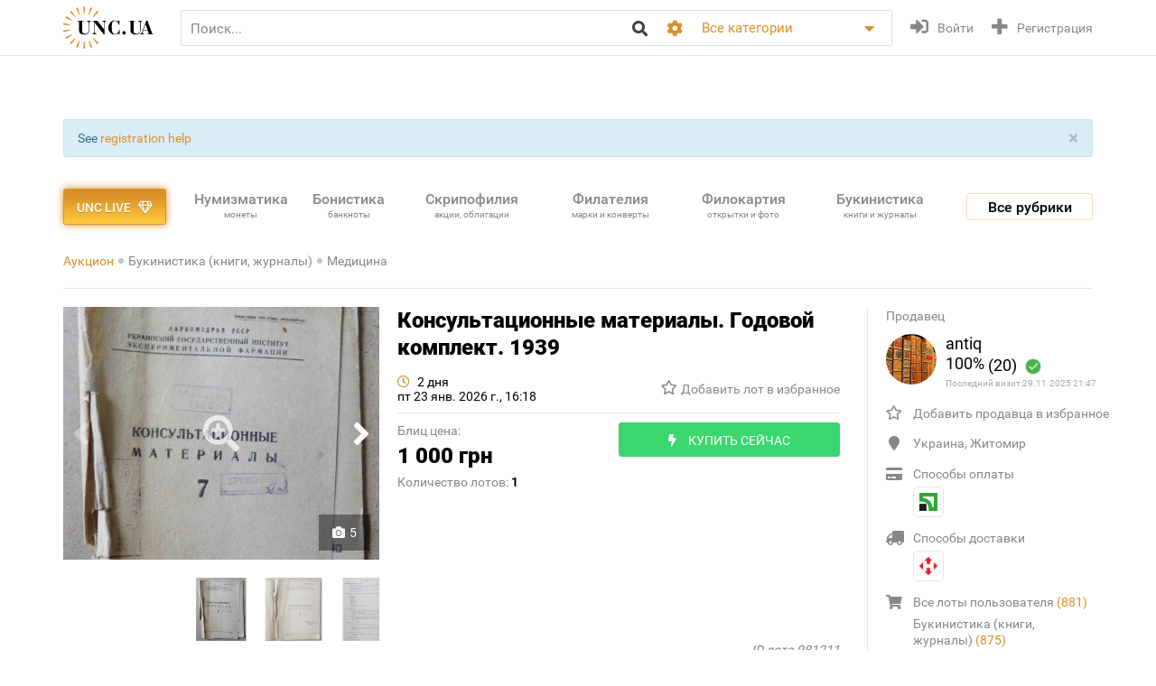

--- FILE ---
content_type: text/html; charset=utf-8
request_url: https://unc.ua/auction/konsultacionnye-materialy-godovoy-komplekt-1939-981211
body_size: 23384
content:
<!DOCTYPE html>
<html xmlns="http://www.w3.org/1999/xhtml" lang="ru">
<head>
    <meta charset="utf-8"/>


    <link hreflang="uk" rel="alternate" href="https://unc.ua/uk/auction/konsultacionnye-materialy-godovoy-komplekt-1939-981211" />
<link hreflang="en" rel="alternate" href="https://unc.ua/en/auction/konsultacionnye-materialy-godovoy-komplekt-1939-981211" />
<link rel="canonical" href="https://unc.ua/auction/konsultacionnye-materialy-godovoy-komplekt-1939-981211" />
<link rel="stylesheet" type="text/css" href="/assets/1a2c977b/css/app.min.css?v=20250315" />
<link rel="stylesheet" type="text/css" href="/assets/1a2c977b/css/style.css?v=20250315" />
<link rel="stylesheet" type="text/css" href="/assets/1a2c977b/css/live_search.css?v=20250315" />
<link rel="stylesheet" type="text/css" href="/assets/3b7d59a1/css/auth.css" />
<style type="text/css">
/*<![CDATA[*/
.header__search__inputbox::placeholder {
  color: #888888;
}
/*]]>*/
</style>
<script type="text/javascript" src="/assets/ffe7739f/JsTrans.min.js"></script>
<script type="text/javascript" src="/assets/c65c6dd0/dictionary-88b9d34de1.js"></script>
<script type="text/javascript">
/*<![CDATA[*/
Yii.translate.config.language="ru";

    csrfTokenName = 'token';
    csrfToken='cWtWUU1fUmxnRlFqRlJaSGhyOE5CUkUzM0ttWVFjb2N0FYBdyh6bG4zvZ5XBheehdW_Ee8coyexmm4-E93PcUA==';
    if (typeof console == 'undefined') var console = { log: function() {} };
    

/*]]>*/
</script>
<title>Консультационные материалы. Годовой комплект. 1939 купить на | Аукціон для колекціонерів UNC.UA UNC.UA</title>
    <meta name="description" content="Купить Консультационные материалы. Годовой комплект. 1939 на Аукціон для колекціонерів UNC.UA UNC.UA На главном украинском аукционе для коллекционеров букинистов UNC.UA можно купить и продать медицинские книги с 1961 года.">
    <meta name="keywords" content="Издание, тираж, год выпуска, автор, книга, бумага, собрание, библиотека, переплет, обложка, блок, страница, Наука, техника, Медицина">
    <meta name="viewport" content="width=device-width, initial-scale=1">

    <meta property="og:title" content="Консультационные материалы. Годовой комплект. 1939 купить на | Аукціон для колекціонерів UNC.UA UNC.UA"/>

    
    <meta property="og:image" content="https://unc.ua/i2/16955/thumbs/large_konsultacionnye-materialy-godovoy-komplekt-1939_2815502.JPG" />
<meta name="yandex-verification" content="ed3feae482d9995a" />


    <link rel="icon" href="/favicon.png" type="image/png" />
    <link rel="shortcut icon" href="/favicon.png" type="image/png" />
    <link rel="apple-touch-icon" href="/apple-touch-icon.png">
   
    <script type="text/javascript">
var ajaxAddFavoriteUrl = '/user/addFavorite';
var ajaxAddBlacklistUrl = '/user/user/addBlacklist';
var ajaxTrackCategoryUrl = '/auction/track_category';
var ajaxTrackOwnerUrl = '/auction/track_owner';
var ajaxReportUrl = '/auction/report';
var loginUrl = '/user/user/login';
</script>
<!-- Google Tag Manager -->
<script>(function(w,d,s,l,i){w[l]=w[l]||[];w[l].push({'gtm.start':
new Date().getTime(),event:'gtm.js'});var f=d.getElementsByTagName(s)[0],
j=d.createElement(s),dl=l!='dataLayer'?'&l='+l:'';j.async=true;j.src=
'https://www.googletagmanager.com/gtm.js?id='+i+dl;f.parentNode.insertBefore(j,f);
})(window,document,'script','dataLayer','GTM-KZTKHR2');</script>
<!-- End Google Tag Manager -->
<!-- Facebook Pixel Code -->
<script>
!function(f,b,e,v,n,t,s)
{if(f.fbq)return;n=f.fbq=function(){n.callMethod?
n.callMethod.apply(n,arguments):n.queue.push(arguments)};
if(!f._fbq)f._fbq=n;n.push=n;n.loaded=!0;n.version='2.0';
n.queue=[];t=b.createElement(e);t.async=!0;
t.src=v;s=b.getElementsByTagName(e)[0];
s.parentNode.insertBefore(t,s)}(window,document,'script',
'https://connect.facebook.net/en_US/fbevents.js');
 fbq('init', '433231193811743'); 
fbq('track', 'PageView');
</script>
<noscript>
 <img height="1" width="1" 
src="https://www.facebook.com/tr?id=433231193811743&ev=PageView
&noscript=1"/>
</noscript>
<!-- End Facebook Pixel Code -->
<script async src="https://pagead2.googlesyndication.com/pagead/js/adsbygoogle.js?client=ca-pub-8669459749273407"
     crossorigin="anonymous"></script></head>
<body class="page-lot">
<!-- Google Tag Manager (noscript) -->
<noscript><iframe src="https://www.googletagmanager.com/ns.html?id=GTM-KZTKHR2"
height="0" width="0" style="display:none;visibility:hidden"></iframe></noscript>
<!-- End Google Tag Manager (noscript) -->    

<div id="wrapper" class="wrapper" data-role="page">

    <header class="wrapper header">
    <div class="container">
        <div class="header__btns-menu">
            <div class="btn header__btn-menu-toggle"><i class="fas fa-bars"></i></div>
        </div>

        <div class="header__menu">
            <div class="btn header__btn-menu-toggle"><i class="fa fa-times"></i></div>

            <nav class="header__menu__list scrollbar">
                                            <a href="/pages/about"  class="header__menu__item">О нас</a>
                                            <a href="/pages/lot-promo-options"  class="header__menu__item">Реклама лотов</a>
                                            <a href="/pages/banerna-reklama-na-unc"  class="header__menu__item">Банерная реклама</a>
                                            <a href="/pages/otsenka-lota"  class="header__menu__item">Подать лот на оценку</a>
                                            <a href="/slovar"  class="header__menu__item">Словарь коллекционера</a>
                                            <a href="/pages/slet-kollekcionerov-kiev"  class="header__menu__item">Слет коллекционеров Киева</a>
                                                                <a href="/pages/faq"  class="header__menu__item">Часто задаваемые вопросы</a>
                                            <a href="/pages/sovety-pokupatelyam"  class="header__menu__item">Советы по безопасности сделок для покупателей</a>
                                            <a href="/pages/how-to-sell"  class="header__menu__item">Советы и правила для Продавцов</a>
                                            <a href="/pages/unc-live-pravila"  class="header__menu__item">Правила аукціонів UNC LIVE</a>
                                            <a href="/pages/rules"  class="header__menu__item">Пользовательское соглашение</a>
                                        <a href="/blog"  class="header__menu__item">Колонки коллекционеров</a>
                    <a href="/pochitat"  class="header__menu__item">Почитать</a>
            </nav>
        </div>

        <a href="/auction/unc-live" class="header__btn-premium btn btn-premium"><span>UNC live</span><i class="far fa-gem"></i></a>

        <a href="/" class="header__logo"><img src="/assets/1a2c977b/img/logo.svg" alt="Аукціон для колекціонерів UNC.UA UNC.UA" /></a>

        <div class="header__search">
            <form action="/auction" method="get" onsubmit="if($.trim($('[name=search]',$(this)).val()) == '') return false;">
        <div class="header__search__head">
        <input required type="search" class="header__search__inputbox" autocomplete="off" name="search" value="" placeholder="Поиск..." />
        <button class="btn header__search__btn-submit" type="submit"><i class="fa fa-search"></i></button>
    </div>

    <div class="header__search__more">
        <div class="header__search__options">
            <div class="header__search__options__btn-open"><i class="fa fa-cog"></i></div>
            <div class="header__search__options__list">
                <div class="header__search__options__block">
                    <div class="form-group">
                        <input value="or" class="iradio" id="search_options_word-1" type="radio" name="andor_type" />                        <label for="search_options_word-1">поиск любого слова из фразы</label>
                    </div>

                    <div class="form-group">
                        <input value="and" class="iradio" id="search_options_word-2" checked="checked" type="radio" name="andor_type" />                        <label for="search_options_word-2">поиск по фразе целиком</label>
                    </div>
                    <div class="form-group">
                        <input type="checkbox" name="truncation" class="icheckbox" value="true" id="search_options_truncation" checked>
                        <label for="search_options_truncation">частичное совпадение слов в тексте</label>
                    </div>
                </div>

                <div class="header__search__options__block">
                    <div class="form-group">
                        <input type="checkbox" name="search_content[]" class="icheckbox" value="name" id="search_options_name" checked>
                        <label for="search_options_name">поиск только по названию лота</label>
                    </div>

                    <div class="form-group">
                        <input type="checkbox" name="search_content[]" class="icheckbox" value="text" id="search_options_desc" >
                        <label for="search_options_desc">поиск по описанию лота</label>
                    </div>
                </div>
            </div>
        </div>
        <div class="header__search__categories">
            <div class="header__search__categories__current" title="Все категории">Все категории</div>
            <div class="header__search__categories__list scrollbar">
                <label class="is-current">
                    <input type="radio" name="cat" value="" checked="checked">
                    <span>Все категории</span>
                </label>
                                <label>
                    <input type="radio" name="cat"  value="2008">
                    <span>Нумизматика (монеты)</span>
                </label>
                                <label>
                    <input type="radio" name="cat"  value="2021">
                    <span>Бонистика (банкноты и боны)</span>
                </label>
                                <label>
                    <input type="radio" name="cat"  value="2022">
                    <span>Скрипофилия (акции, облигации)</span>
                </label>
                                <label>
                    <input type="radio" name="cat"  value="2024">
                    <span>Букинистика (книги, журналы)</span>
                </label>
                                <label>
                    <input type="radio" name="cat"  value="2023">
                    <span>Филокартия (открытки и фото)</span>
                </label>
                                <label>
                    <input type="radio" name="cat"  value="2020">
                    <span>Филателия (марки, конверты)</span>
                </label>
                                <label>
                    <input type="radio" name="cat"  value="2471">
                    <span>Старые документы</span>
                </label>
                                <label>
                    <input type="radio" name="cat"  value="2100">
                    <span>Искусство и антиквариат </span>
                </label>
                                <label>
                    <input type="radio" name="cat"  value="2025">
                    <span>Фалеристика (ордена, медали, значки)</span>
                </label>
                                <label>
                    <input type="radio" name="cat"  value="2485">
                    <span>Милитария</span>
                </label>
                                <label>
                    <input type="radio" name="cat"  value="3879">
                    <span>Античность и средневековье * </span>
                </label>
                                <label>
                    <input type="radio" name="cat"  value="2225">
                    <span>Другие коллекции</span>
                </label>
                                <hr>
                <label ><input  type="radio" name="cat" value="users"><span>Пользователи</span></label>
            </div>
        </div>
    </div>

    <div class="btn header__search__btn-close"><i class="fa fa-times"></i></div>
</form>        </div>

        <div class="btn header__search__btn-open"><i class="fa fa-search"></i></div>
        
                <div class="header__auth">
            <a href="#modal__login" class="header__auth__btn header__auth__btn-login js-modal_link-inline" title="Войти" onclick="ga('send', 'event', 'users', 'click', 'login')"><i class="fa fa-sign-in-alt"></i><span>Войти</span></a>
            <a href="#modal__registration" class="header__auth__btn header__auth__btn-registration js-modal_link-inline" title="Регистрация"><i class="fas fa-plus"></i><span>Регистрация</span></a>
        </div>
                
    </div>
</header>

    <div class="container catalog__flash">
    <div id="yw0"><div class="alert in alert-block fade alert-info"><a href="#" class="close" data-dismiss="alert">&times;</a>See <a href="/pages/registration-help">registration help</a></div></div></div>
    <section class="body">
    <div class="wrapper">
        <div class="container">
            
                <div class="lot__top">
                    <div class="menu_catalog">
    <div class="container">
        <div class="menu_catalog__container">
            <div class="menu_catalog__main">
                <a href="/auction/unc-live" class="btn btn-premium menu_catalog__btn-premium">
                    <span>UNC live</span>
                    <i class="far fa-gem"></i>
                </a>

                <nav class="menu_catalog__main__list">
                                                    <a href="/auctions/numizmatika-monety-2008" class="menu_catalog__main__item">
                                <div>Нумизматика </div>
                                                                    <span class="menu_catalog__main__item__subtitle"> монеты</span>
                                                            </a>
                                                    <a href="/auctions/bonistika-banknoti-i-bony-2021" class="menu_catalog__main__item">
                                <div>Бонистика </div>
                                                                    <span class="menu_catalog__main__item__subtitle"> банкноты</span>
                                                            </a>
                                                    <a href="/auctions/scripofiliya-akcii-obligacii-2022" class="menu_catalog__main__item">
                                <div>Скрипофилия </div>
                                                                    <span class="menu_catalog__main__item__subtitle"> акции, облигации</span>
                                                            </a>
                                                    <a href="/auctions/filateliya-marki-konverty-2020" class="menu_catalog__main__item">
                                <div>Филателия </div>
                                                                    <span class="menu_catalog__main__item__subtitle"> марки и конверты</span>
                                                            </a>
                                                    <a href="/auctions/filokartiya-otkrytki-2023" class="menu_catalog__main__item">
                                <div>Филокартия </div>
                                                                    <span class="menu_catalog__main__item__subtitle"> открытки и фото</span>
                                                            </a>
                                                    <a href="/auctions/bukinistika-knigi-zhurnaly-2024" class="menu_catalog__main__item">
                                <div>Букинистика </div>
                                                                    <span class="menu_catalog__main__item__subtitle"> книги и журналы</span>
                                                            </a>
                                                    <a href="/auctions/iskusstvo-i-antikvariat-2100" class="menu_catalog__main__item">
                                <div>Искусство </div>
                                                                    <span class="menu_catalog__main__item__subtitle"> и антиквариат</span>
                                                            </a>
                                                    <a href="javascript:void(0);" class="menu_catalog__main__item">
                                <div>Все<br><span class="small_t">рубрики</span></div>
                                                            </a>
                                        </nav>

                <div class="js-menu_catalog__btn menu_catalog__btn-open toggle-block">
                    <span>Все рубрики</span></div>
                <div class="js-menu_catalog__btn menu_catalog__btn-close btn-close-red toggle-block">
                    <span>Закрыть</span><i class="fa fa-times"></i></div>
            </div>


            <div class="menu_catalog__list">

                
                        <div class="menu_catalog__block">
                            <a href="/auctions/numizmatika-monety-2008" class="menu_catalog__block__head">
                                
                                <div>Нумизматика &nbsp;<b>(57025)</b></div>
                                <span class="menu_catalog__block__head__subtitle">монеты</span>
                            </a>
                            <div class="menu_catalog__block__list">
                                                                    <a href="/auctions/numizmatika-antichnye-i-srednevekovuye-monety-2040" class="menu_catalog__block__item">
                                        <span>Античные и средневековые монеты</span>
                                        <b> (255)</b>
                                    </a>
                                                                    <a href="/auctions/numizmatika-monety-ukrainy-2170" class="menu_catalog__block__item">
                                        <span>Монеты Украины</span>
                                        <b> (4466)</b>
                                    </a>
                                                                    <a href="/auctions/numizmatika-monety-rossiya-i-sssr-2789" class="menu_catalog__block__item">
                                        <span>Россия и СССР</span>
                                        <b> (9005)</b>
                                    </a>
                                                                    <a href="/auctions/numizmatika-monety-avstraliya-i-okeaniya-2188" class="menu_catalog__block__item">
                                        <span>Австралия и Океания</span>
                                        <b> (1194)</b>
                                    </a>
                                                                    <a href="/auctions/numizmatika-monety-aziya-2186" class="menu_catalog__block__item">
                                        <span>Азия</span>
                                        <b> (5437)</b>
                                    </a>
                                                                <div class="menu_catalog__block__list__more">
                                                                            <a href="/auctions/numizmatika-monety-afrika-2187" class="menu_catalog__block__item">
                                            <span>Африка</span>
                                            <b> (3748)</b>
                                        </a>
                                                                            <a href="/auctions/numizmatika-monety-evropa-2177" class="menu_catalog__block__item">
                                            <span>Европа</span>
                                            <b> (22954)</b>
                                        </a>
                                                                            <a href="/auctions/numizmatika-monety-severnaya-amerika-2180" class="menu_catalog__block__item">
                                            <span>Северная Америка</span>
                                            <b> (4292)</b>
                                        </a>
                                                                            <a href="/auctions/numizmatika-monety-yuzhnaya-amerika-2181" class="menu_catalog__block__item">
                                            <span>Южная Америка</span>
                                            <b> (1805)</b>
                                        </a>
                                                                            <a href="/auctions/numizmatika-bankovskie-slitki-3887" class="menu_catalog__block__item">
                                            <span>Банковские слитки</span>
                                            <b> (1)</b>
                                        </a>
                                                                            <a href="/auctions/zhetony-3785" class="menu_catalog__block__item">
                                            <span>Жетоны *</span>
                                            <b> (845)</b>
                                        </a>
                                                                            <a href="/auctions/numizmatika-monety-kollekcii-nabory-i-loty-2195" class="menu_catalog__block__item">
                                            <span>Коллекции, наборы и лоты</span>
                                            <b> (60)</b>
                                        </a>
                                                                            <a href="/auctions/kopii-3786" class="menu_catalog__block__item">
                                            <span>Копии *</span>
                                            <b> (1043)</b>
                                        </a>
                                                                            <a href="/auctions/nastolnye-medali-3784" class="menu_catalog__block__item">
                                            <span>Настольные медали *</span>
                                            <b> (618)</b>
                                        </a>
                                                                            <a href="/auctions/numizmatika-monety-spravochnaya-literatura-i-akcessuary-2196" class="menu_catalog__block__item">
                                            <span>Справочная литература и аксессуары</span>
                                            <b> (1111)</b>
                                        </a>
                                                                            <a href="/auctions/numizmatika-monety-drugoe-2197" class="menu_catalog__block__item">
                                            <span>Другое</span>
                                            <b> (191)</b>
                                        </a>
                                                                    </div>
                                <div class="menu_catalog__block__item__more">
                                    <span>Ещё</span>
                                    <i class="fa fa-caret-down"></i>
                                </div>
                            </div>
                        </div>
                    
                        <div class="menu_catalog__block">
                            <a href="/auctions/bonistika-banknoti-i-bony-2021" class="menu_catalog__block__head">
                                
                                <div>Бонистика &nbsp;<b>(22322)</b></div>
                                <span class="menu_catalog__block__head__subtitle">банкноты и боны</span>
                            </a>
                            <div class="menu_catalog__block__list">
                                                                    <a href="/auctions/denezhnye-znaki-3147" class="menu_catalog__block__item">
                                        <span>Денежные знаки </span>
                                        <b> (18452)</b>
                                    </a>
                                                                    <a href="/auctions/bonistika-ukraina-2220" class="menu_catalog__block__item">
                                        <span>Боны</span>
                                        <b> (2817)</b>
                                    </a>
                                                                    <a href="/auctions/bonistika-obrazcy-2575" class="menu_catalog__block__item">
                                        <span>Образцы</span>
                                        <b> (21)</b>
                                    </a>
                                                                    <a href="/auctions/bonistika-suvenirnye-banknoty-2510" class="menu_catalog__block__item">
                                        <span>Сувенирные банкноты</span>
                                        <b> (348)</b>
                                    </a>
                                                                    <a href="/auctions/bonistika-kollekcii-nabory-i-loty-2216" class="menu_catalog__block__item">
                                        <span>Коллекции, наборы и лоты</span>
                                        <b> (7)</b>
                                    </a>
                                                                <div class="menu_catalog__block__list__more">
                                                                            <a href="/auctions/kopii-i-3181" class="menu_catalog__block__item">
                                            <span>Копии и новоделы</span>
                                            <b> (246)</b>
                                        </a>
                                                                            <a href="/auctions/bonistika-spravochnaya-literatura-i-akcessuary-2217" class="menu_catalog__block__item">
                                            <span>Справочная литература и аксессуары</span>
                                            <b> (319)</b>
                                        </a>
                                                                            <a href="/auctions/bonistika-drugoe-2218" class="menu_catalog__block__item">
                                            <span>Другое</span>
                                            <b> (112)</b>
                                        </a>
                                                                    </div>
                                <div class="menu_catalog__block__item__more">
                                    <span>Ещё</span>
                                    <i class="fa fa-caret-down"></i>
                                </div>
                            </div>
                        </div>
                    
                        <div class="menu_catalog__block">
                            <a href="/auctions/scripofiliya-akcii-obligacii-2022" class="menu_catalog__block__head">
                                
                                <div>Скрипофилия &nbsp;<b>(2903)</b></div>
                                <span class="menu_catalog__block__head__subtitle">акции, облигации</span>
                            </a>
                            <div class="menu_catalog__block__list">
                                                                    <a href="/auctions/scripofiliya-akcii-i-obligacii-carskoi-rossii-2026" class="menu_catalog__block__item">
                                        <span>Акции, облигации Царской России</span>
                                        <b> (102)</b>
                                    </a>
                                                                    <a href="/auctions/scripofiliya-obligacii-sssr-2027" class="menu_catalog__block__item">
                                        <span>Облигации СССР</span>
                                        <b> (286)</b>
                                    </a>
                                                                    <a href="/auctions/scripofiliya-akcii-i-obligacii-ukrainy-2029" class="menu_catalog__block__item">
                                        <span>Акции и облигации Украины</span>
                                        <b> (157)</b>
                                    </a>
                                                                    <a href="/auctions/scripofiliya-inostrannie-akcii-i-obligacii-2030" class="menu_catalog__block__item">
                                        <span>Иностранные акции и облигации</span>
                                        <b> (149)</b>
                                    </a>
                                                                    <a href="/auctions/scripofiliya-strahovanie-polisy-svidetelstva-kvitancii-2038" class="menu_catalog__block__item">
                                        <span>Страхование (полисы, свидетельства, квитанции)</span>
                                        <b> (189)</b>
                                    </a>
                                                                <div class="menu_catalog__block__list__more">
                                                                            <a href="/auctions/scripofiliya-bankovskie-i-finansovye-dokumenty-2472" class="menu_catalog__block__item">
                                            <span>Банковские и финансовые документы</span>
                                            <b> (174)</b>
                                        </a>
                                                                            <a href="/auctions/scripofiliya-scheta-kvitancii-pisma-i-drugie-finansovye-dokumenty-2505" class="menu_catalog__block__item">
                                            <span>Счета, квитанции, письма </span>
                                            <b> (358)</b>
                                        </a>
                                                                            <a href="/auctions/vekselya-cheki-dolgovie-raspiski-2032" class="menu_catalog__block__item">
                                            <span>Векселя, чеки, расписки</span>
                                            <b> (152)</b>
                                        </a>
                                                                            <a href="/auctions/scripofiliya-lotereinie-bileti-2258" class="menu_catalog__block__item">
                                            <span>Лотерейные билеты</span>
                                            <b> (1231)</b>
                                        </a>
                                                                            <a href="/auctions/scripofiliya-obrazcy-2573" class="menu_catalog__block__item">
                                            <span>Образцы</span>
                                            <b> (0)</b>
                                        </a>
                                                                            <a href="/auctions/scripofiliya-kollekcii-2033" class="menu_catalog__block__item">
                                            <span>Коллекции</span>
                                            <b> (0)</b>
                                        </a>
                                                                            <a href="/auctions/skripofiliya-kupony-akciy-i-obligaciy-3481" class="menu_catalog__block__item">
                                            <span>Купоны акций и облигаций</span>
                                            <b> (77)</b>
                                        </a>
                                                                            <a href="/auctions/literatura-po-skripofilii-aksessuary-2034" class="menu_catalog__block__item">
                                            <span>Литература по скрипофилии, аксессуары</span>
                                            <b> (1)</b>
                                        </a>
                                                                            <a href="/auctions/scripofiliya-drugoe-2035" class="menu_catalog__block__item">
                                            <span>Другое</span>
                                            <b> (27)</b>
                                        </a>
                                                                    </div>
                                <div class="menu_catalog__block__item__more">
                                    <span>Ещё</span>
                                    <i class="fa fa-caret-down"></i>
                                </div>
                            </div>
                        </div>
                    
                        <div class="menu_catalog__block">
                            <a href="/auctions/bukinistika-knigi-zhurnaly-2024" class="menu_catalog__block__head">
                                
                                <div>Букинистика &nbsp;<b>(70008)</b></div>
                                <span class="menu_catalog__block__head__subtitle">книги, журналы</span>
                            </a>
                            <div class="menu_catalog__block__list">
                                                                    <a href="/auctions/bukinistika-antikvarnuye-izdaniya-do-1920-2294" class="menu_catalog__block__item">
                                        <span>Антикваные издания до 1920</span>
                                        <b> (3875)</b>
                                    </a>
                                                                    <a href="/auctions/bukinistika-izdaniya-s-1961-hudozhestvennaya-literatura-2396" class="menu_catalog__block__item">
                                        <span>Художественная литература</span>
                                        <b> (13255)</b>
                                    </a>
                                                                    <a href="/auctions/bukinistika-izdaniya-s-1961-detskaya-literatura-2397" class="menu_catalog__block__item">
                                        <span>Детская литература</span>
                                        <b> (6086)</b>
                                    </a>
                                                                    <a href="/auctions/bukinistika-biografii-vospominaniya-i-memuary-2378" class="menu_catalog__block__item">
                                        <span>Биографии, воспоминания и мемуары</span>
                                        <b> (1071)</b>
                                    </a>
                                                                    <a href="/auctions/bukinistika-kultura-i-iskusstvo-2398" class="menu_catalog__block__item">
                                        <span>Культура и искусство </span>
                                        <b> (4595)</b>
                                    </a>
                                                                <div class="menu_catalog__block__list__more">
                                                                            <a href="/auctions/folklor-3798" class="menu_catalog__block__item">
                                            <span>Фольклор *</span>
                                            <b> (134)</b>
                                        </a>
                                                                            <a href="/auctions/bukinistika-izdaniya-s-1961-muzyka-2399" class="menu_catalog__block__item">
                                            <span>Музыка, ноты</span>
                                            <b> (669)</b>
                                        </a>
                                                                            <a href="/auctions/etika-estetika-3261" class="menu_catalog__block__item">
                                            <span>Этика и эстетика</span>
                                            <b> (31)</b>
                                        </a>
                                                                            <a href="/auctions/bukinistika-izdaniya-s-1961-istoriya-2394" class="menu_catalog__block__item">
                                            <span>История</span>
                                            <b> (3899)</b>
                                        </a>
                                                                            <a href="/auctions/bukinistika-nauka-i-tehnika-2390" class="menu_catalog__block__item">
                                            <span>Научно-техническая литература</span>
                                            <b> (1076)</b>
                                        </a>
                                                                            <a href="/auctions/bukinistika-obshchestvennye-i-gumanitarnye-nauki-3087" class="menu_catalog__block__item">
                                            <span>Общественные и гуманитарные науки </span>
                                            <b> (478)</b>
                                        </a>
                                                                            <a href="/auctions/bukinistika-slovari-2392" class="menu_catalog__block__item">
                                            <span>Словари</span>
                                            <b> (285)</b>
                                        </a>
                                                                            <a href="/auctions/enciklopedii-3799" class="menu_catalog__block__item">
                                            <span>Энциклопедии </span>
                                            <b> (263)</b>
                                        </a>
                                                                            <a href="/auctions/bukinistika-knigi-zhurnaly-spravochniki-3572" class="menu_catalog__block__item">
                                            <span>Справочники</span>
                                            <b> (963)</b>
                                        </a>
                                                                            <a href="/auctions/starinnye-dokumenty-instrukcii-i-pravila-2232" class="menu_catalog__block__item">
                                            <span>Инструкции и правила</span>
                                            <b> (419)</b>
                                        </a>
                                                                            <a href="/auctions/uchebnye-posobiya-i-3269" class="menu_catalog__block__item">
                                            <span>Учебная литература</span>
                                            <b> (1763)</b>
                                        </a>
                                                                            <a href="/auctions/bukinistika-puteshestviya-i-putevoditeli-2393" class="menu_catalog__block__item">
                                            <span>Путешествия и путеводители </span>
                                            <b> (1094)</b>
                                        </a>
                                                                            <a href="/auctions/bukinistika-religiya-2400" class="menu_catalog__block__item">
                                            <span>Религия</span>
                                            <b> (240)</b>
                                        </a>
                                                                            <a href="/auctions/bukinistika-filosofiya-2538" class="menu_catalog__block__item">
                                            <span>Философия</span>
                                            <b> (204)</b>
                                        </a>
                                                                            <a href="/auctions/psihologiya-3789" class="menu_catalog__block__item">
                                            <span>Психология, самопознание </span>
                                            <b> (235)</b>
                                        </a>
                                                                            <a href="/auctions/publicystika-3807" class="menu_catalog__block__item">
                                            <span>Публицистика *</span>
                                            <b> (128)</b>
                                        </a>
                                                                            <a href="/auctions/bukinistika-izdaniya-s-1961-ezoterika-2565" class="menu_catalog__block__item">
                                            <span>Эзотерика</span>
                                            <b> (246)</b>
                                        </a>
                                                                            <a href="/auctions/bukinistika-izdaniya-s-1961-medicyna-2391" class="menu_catalog__block__item">
                                            <span>Медицина</span>
                                            <b> (1217)</b>
                                        </a>
                                                                            <a href="/auctions/sportivnaya-litertura-3787" class="menu_catalog__block__item">
                                            <span>Спортивная литертура *</span>
                                            <b> (519)</b>
                                        </a>
                                                                            <a href="/auctions/mir-dikoy-3803" class="menu_catalog__block__item">
                                            <span>Мир дикой природы </span>
                                            <b> (269)</b>
                                        </a>
                                                                            <a href="/auctions/bukinistika-dosug-i-hobbi-2395" class="menu_catalog__block__item">
                                            <span>Досуг и хобби</span>
                                            <b> (385)</b>
                                        </a>
                                                                            <a href="/auctions/kulinariya-3268" class="menu_catalog__block__item">
                                            <span>Кулинария</span>
                                            <b> (484)</b>
                                        </a>
                                                                            <a href="/auctions/rukodelie-3571" class="menu_catalog__block__item">
                                            <span>Рукоделие </span>
                                            <b> (307)</b>
                                        </a>
                                                                            <a href="/auctions/bukinistika-dom-i-interier-3257" class="menu_catalog__block__item">
                                            <span>Дом и интерьер</span>
                                            <b> (129)</b>
                                        </a>
                                                                            <a href="/auctions/selskoe-3788" class="menu_catalog__block__item">
                                            <span>Сельское хозяйство </span>
                                            <b> (333)</b>
                                        </a>
                                                                            <a href="/auctions/gazety-i-zhurnaly-2295" class="menu_catalog__block__item">
                                            <span>Газеты и журналы</span>
                                            <b> (4894)</b>
                                        </a>
                                                                            <a href="/auctions/bukinistika-gravury-i-litografii-2512" class="menu_catalog__block__item">
                                            <span>Гравюры и литографии</span>
                                            <b> (6372)</b>
                                        </a>
                                                                            <a href="/auctions/bukinistika-karty-plany-2382" class="menu_catalog__block__item">
                                            <span>Карты и планы</span>
                                            <b> (1534)</b>
                                        </a>
                                                                            <a href="/auctions/bukinistika-afishi-i-plakaty-2513" class="menu_catalog__block__item">
                                            <span>Афиши и плакаты</span>
                                            <b> (9308)</b>
                                        </a>
                                                                            <a href="/auctions/bukinistika-ekslibrisy-2381" class="menu_catalog__block__item">
                                            <span>Экслибрисы</span>
                                            <b> (223)</b>
                                        </a>
                                                                            <a href="/auctions/miniatyurnye-3896" class="menu_catalog__block__item">
                                            <span>Миниатюрные книжки</span>
                                            <b> (73)</b>
                                        </a>
                                                                            <a href="/auctions/rukopisi-i-avtografi-3797" class="menu_catalog__block__item">
                                            <span>Рукописи и автографы *</span>
                                            <b> (185)</b>
                                        </a>
                                                                            <a href="/auctions/bukinistika-biblioteki-i-sobraniya-2315" class="menu_catalog__block__item">
                                            <span>Библиотеки и собрания</span>
                                            <b> (5)</b>
                                        </a>
                                                                            <a href="/auctions/bukinistika-izdaniya-s-1961-knigi-na-inostrannom-2401" class="menu_catalog__block__item">
                                            <span>Издания на иностранных языках</span>
                                            <b> (675)</b>
                                        </a>
                                                                            <a href="/auctions/bukinistika-drugoe-3088" class="menu_catalog__block__item">
                                            <span>Другое</span>
                                            <b> (2087)</b>
                                        </a>
                                                                    </div>
                                <div class="menu_catalog__block__item__more">
                                    <span>Ещё</span>
                                    <i class="fa fa-caret-down"></i>
                                </div>
                            </div>
                        </div>
                    
                        <div class="menu_catalog__block">
                            <a href="/auctions/filokartiya-otkrytki-2023" class="menu_catalog__block__head">
                                
                                <div>Филокартия &nbsp;<b>(170179)</b></div>
                                <span class="menu_catalog__block__head__subtitle">открытки и фото</span>
                            </a>
                            <div class="menu_catalog__block__list">
                                                                    <a href="/auctions/goroda-3671" class="menu_catalog__block__item">
                                        <span>Города</span>
                                        <b> (46746)</b>
                                    </a>
                                                                    <a href="/auctions/filokartiya-otkrytki-temy-2577" class="menu_catalog__block__item">
                                        <span>Открытки по темам</span>
                                        <b> (60753)</b>
                                    </a>
                                                                    <a href="/auctions/filokartiya-otkrytki-foto-2349" class="menu_catalog__block__item">
                                        <span>Фотографии</span>
                                        <b> (52654)</b>
                                    </a>
                                                                    <a href="/auctions/filokartiya-otkrytki-sbornye-loty-i-kollekcii-2561" class="menu_catalog__block__item">
                                        <span>Сборные лоты и коллекции </span>
                                        <b> (79)</b>
                                    </a>
                                                                    <a href="/auctions/filokartiya-otkrytki-albomy-i-nabory-2861" class="menu_catalog__block__item">
                                        <span>Альбомы и наборы</span>
                                        <b> (480)</b>
                                    </a>
                                                                <div class="menu_catalog__block__list__more">
                                                                            <a href="/auctions/filokartiya-otkrytki-foto-kopii-i-novodely-2386" class="menu_catalog__block__item">
                                            <span>Копии и новоделы</span>
                                            <b> (49)</b>
                                        </a>
                                                                            <a href="/auctions/filokartiya-otkrytki-literatura-i-akcessuary-2062" class="menu_catalog__block__item">
                                            <span>Литература и аксессуары</span>
                                            <b> (214)</b>
                                        </a>
                                                                            <a href="/auctions/drugie-2874" class="menu_catalog__block__item">
                                            <span>Другие</span>
                                            <b> (9204)</b>
                                        </a>
                                                                    </div>
                                <div class="menu_catalog__block__item__more">
                                    <span>Ещё</span>
                                    <i class="fa fa-caret-down"></i>
                                </div>
                            </div>
                        </div>
                    
                        <div class="menu_catalog__block">
                            <a href="/auctions/filateliya-marki-konverty-2020" class="menu_catalog__block__head">
                                
                                <div>Филателия &nbsp;<b>(113855)</b></div>
                                <span class="menu_catalog__block__head__subtitle">марки, конверты</span>
                            </a>
                            <div class="menu_catalog__block__list">
                                                                    <a href="/auctions/filateliya-marki-konverty-ukraina-2404" class="menu_catalog__block__item">
                                        <span>Украина</span>
                                        <b> (7312)</b>
                                    </a>
                                                                    <a href="/auctions/filateliya-marki-konverty-rossiya-i-sssr-2410" class="menu_catalog__block__item">
                                        <span>Россия и СССР</span>
                                        <b> (42415)</b>
                                    </a>
                                                                    <a href="/auctions/filateliya-marki-konverty-avstraliya-i-okeaniya-2875" class="menu_catalog__block__item">
                                        <span>Австралия и Океания</span>
                                        <b> (950)</b>
                                    </a>
                                                                    <a href="/auctions/filateliya-marki-konverty-aziya-2876" class="menu_catalog__block__item">
                                        <span>Азия</span>
                                        <b> (5775)</b>
                                    </a>
                                                                    <a href="/auctions/filateliya-marki-konverty-amerika-2879" class="menu_catalog__block__item">
                                        <span>Америка</span>
                                        <b> (5303)</b>
                                    </a>
                                                                <div class="menu_catalog__block__list__more">
                                                                            <a href="/auctions/filateliya-marki-konverty-afrika-2877" class="menu_catalog__block__item">
                                            <span>Африка</span>
                                            <b> (5121)</b>
                                        </a>
                                                                            <a href="/auctions/filateliya-marki-konverty-evropa-2878" class="menu_catalog__block__item">
                                            <span>Европа</span>
                                            <b> (28112)</b>
                                        </a>
                                                                            <a href="/auctions/marki-3712" class="menu_catalog__block__item">
                                            <span>Марки ООН </span>
                                            <b> (161)</b>
                                        </a>
                                                                            <a href="/auctions/celye-i-celnye-filatelisticheskie-3916" class="menu_catalog__block__item">
                                            <span>Целые и цельные филателистические материалы</span>
                                            <b> (8)</b>
                                        </a>
                                                                            <a href="/auctions/kollekcii-i-loty-3140" class="menu_catalog__block__item">
                                            <span>Коллекции и лоты</span>
                                            <b> (13190)</b>
                                        </a>
                                                                            <a href="/auctions/kopii-marok-3804" class="menu_catalog__block__item">
                                            <span>Копии марок *</span>
                                            <b> (49)</b>
                                        </a>
                                                                            <a href="/auctions/filateliya-marki-konverty-spravochnaya-literatura-i-akcessuary-2424" class="menu_catalog__block__item">
                                            <span>Справочная литература и аксессуары</span>
                                            <b> (1306)</b>
                                        </a>
                                                                            <a href="/auctions/filateliya-marki-konverty-drugoe-2823" class="menu_catalog__block__item">
                                            <span>Другое</span>
                                            <b> (4153)</b>
                                        </a>
                                                                    </div>
                                <div class="menu_catalog__block__item__more">
                                    <span>Ещё</span>
                                    <i class="fa fa-caret-down"></i>
                                </div>
                            </div>
                        </div>
                    
                        <div class="menu_catalog__block">
                            <a href="/auctions/starinnye-dokumenty-2471" class="menu_catalog__block__head">
                                
                                <div>Старые документы&nbsp;<b>(11341)</b></div>
                                <span class="menu_catalog__block__head__subtitle"></span>
                            </a>
                            <div class="menu_catalog__block__list">
                                                                    <a href="/auctions/starinnye-dokumenty-apteka-recepty-2846" class="menu_catalog__block__item">
                                        <span>Аптека, рецепты </span>
                                        <b> (65)</b>
                                    </a>
                                                                    <a href="/auctions/starinnye-dokumenty-attestaty-svidetelstva-diplomy-tabelya-2473" class="menu_catalog__block__item">
                                        <span>Аттестаты, свидетельства, дипломы, табеля</span>
                                        <b> (1056)</b>
                                    </a>
                                                                    <a href="/auctions/starinnye-dokumenty-arhivy-i-3188" class="menu_catalog__block__item">
                                        <span>Архивы и коллекции</span>
                                        <b> (23)</b>
                                    </a>
                                                                    <a href="/auctions/starinnye-dokumenty-blanki-2868" class="menu_catalog__block__item">
                                        <span>Бланки </span>
                                        <b> (627)</b>
                                    </a>
                                                                    <a href="/auctions/starinnye-dokumenty-gramota-diplom-nagrazhdeniye-2574" class="menu_catalog__block__item">
                                        <span>Грамоты, дипломы, награждения</span>
                                        <b> (1260)</b>
                                    </a>
                                                                <div class="menu_catalog__block__list__more">
                                                                            <a href="/auctions/starinnye-dokumenty-zhurnaly-spiski-dnevniki-3656" class="menu_catalog__block__item">
                                            <span>Журналы, списки, дневники </span>
                                            <b> (46)</b>
                                        </a>
                                                                            <a href="/auctions/starinnye-dokumenty-izveshcheniya-povestki-uvedomleniya-3646" class="menu_catalog__block__item">
                                            <span>Извещения, повестки, уведомления </span>
                                            <b> (62)</b>
                                        </a>
                                                                            <a href="/auctions/starinnye-dokumenty-istoricheskie-dokumenty-2867" class="menu_catalog__block__item">
                                            <span>Исторические документы</span>
                                            <b> (368)</b>
                                        </a>
                                                                            <a href="/auctions/starinnye-dokumenty-lichnye-dela-i-harakteristiki-3664" class="menu_catalog__block__item">
                                            <span>Личные дела и характеристики </span>
                                            <b> (56)</b>
                                        </a>
                                                                            <a href="/auctions/starinnye-dokumenty-notariat-i-sudoproizvodstvo-2839" class="menu_catalog__block__item">
                                            <span>Нотариат и судопроизводство</span>
                                            <b> (127)</b>
                                        </a>
                                                                            <a href="/auctions/starinnye-dokumenty-papki-dlya-dokumentov-2847" class="menu_catalog__block__item">
                                            <span>Папки для документов</span>
                                            <b> (137)</b>
                                        </a>
                                                                            <a href="/auctions/starinnye-dokumenty-patenty-avtorskie-svidetelstva-3657" class="menu_catalog__block__item">
                                            <span>Патенты, авторские свидетельства </span>
                                            <b> (43)</b>
                                        </a>
                                                                            <a href="/auctions/starinnye-dokumenty-pisma-i-telegrammy-2838" class="menu_catalog__block__item">
                                            <span>Письма и телеграммы </span>
                                            <b> (737)</b>
                                        </a>
                                                                            <a href="/auctions/starinnye-dokumenty-prikazy-i-rasporyazheniya-2475" class="menu_catalog__block__item">
                                            <span>Приказы и распоряжения </span>
                                            <b> (92)</b>
                                        </a>
                                                                            <a href="/auctions/starinnye-dokumenty-putevki-i-sanatornye-knizhki-3655" class="menu_catalog__block__item">
                                            <span>Путевки и санаторные книжки </span>
                                            <b> (37)</b>
                                        </a>
                                                                            <a href="/auctions/starynnye-dokumenty-spravki-i-vypiski-2848" class="menu_catalog__block__item">
                                            <span>Справки и выписки </span>
                                            <b> (417)</b>
                                        </a>
                                                                            <a href="/auctions/starinnye-dokumenty-udostovereniya-2474" class="menu_catalog__block__item">
                                            <span>Удостоверения</span>
                                            <b> (2235)</b>
                                        </a>
                                                                            <a href="/auctions/starinnye-dokumenty-ustavy-i-dogovory-2036" class="menu_catalog__block__item">
                                            <span>Уставы и договоры</span>
                                            <b> (63)</b>
                                        </a>
                                                                            <a href="/auctions/starinnye-dokumenty-drugoe-2476" class="menu_catalog__block__item">
                                            <span>Другое</span>
                                            <b> (3890)</b>
                                        </a>
                                                                    </div>
                                <div class="menu_catalog__block__item__more">
                                    <span>Ещё</span>
                                    <i class="fa fa-caret-down"></i>
                                </div>
                            </div>
                        </div>
                    
                        <div class="menu_catalog__block">
                            <a href="/auctions/iskusstvo-i-antikvariat-2100" class="menu_catalog__block__head">
                                
                                <div>Искусство и антиквариат&nbsp;<b>(11490)</b></div>
                                <span class="menu_catalog__block__head__subtitle"></span>
                            </a>
                            <div class="menu_catalog__block__list">
                                                                    <a href="/auctions/kartiny-3229" class="menu_catalog__block__item">
                                        <span>Картины</span>
                                        <b> (5035)</b>
                                    </a>
                                                                    <a href="/auctions/iskusstvo-i-antikvariat-skulptura-farfor-bronza-2115" class="menu_catalog__block__item">
                                        <span>Скульптура (фарфор, бронза)</span>
                                        <b> (2104)</b>
                                    </a>
                                                                    <a href="/auctions/vazy-kubki-3122" class="menu_catalog__block__item">
                                        <span>Вазы, кубки</span>
                                        <b> (792)</b>
                                    </a>
                                                                    <a href="/auctions/vera-i-religii-3146" class="menu_catalog__block__item">
                                        <span>Вера и религии </span>
                                        <b> (311)</b>
                                    </a>
                                                                    <a href="/auctions/iskusstvo-i-antikvariat-kovannye-izdeliya-2483" class="menu_catalog__block__item">
                                        <span>Кованые изделия</span>
                                        <b> (14)</b>
                                    </a>
                                                                <div class="menu_catalog__block__list__more">
                                                                            <a href="/auctions/iskusstvo-i-antikvariat-kovry-gobeleny-2150" class="menu_catalog__block__item">
                                            <span>Ковры, гобелены</span>
                                            <b> (37)</b>
                                        </a>
                                                                            <a href="/auctions/iskusstvo-i-antikvariat-korobochki-shkatulki-2113" class="menu_catalog__block__item">
                                            <span>Коробочки, шкатулки</span>
                                            <b> (240)</b>
                                        </a>
                                                                            <a href="/auctions/iskusstvo-i-antikvariat-mebel-2126" class="menu_catalog__block__item">
                                            <span>Мебель</span>
                                            <b> (271)</b>
                                        </a>
                                                                            <a href="/auctions/iskusstvo-i-antikvariat-muzykalnye-instrumenty-2277" class="menu_catalog__block__item">
                                            <span>Музыкальные инструменты</span>
                                            <b> (161)</b>
                                        </a>
                                                                            <a href="/auctions/iskusstvo-i-antikvariat-pismennye-prinadlezhnosti-2114" class="menu_catalog__block__item">
                                            <span>Письменные принадлежности</span>
                                            <b> (246)</b>
                                        </a>
                                                                            <a href="/auctions/iskusstvo-i-antikvariat-podsvechniki-svetilniki-2118" class="menu_catalog__block__item">
                                            <span>Подсвечники, светильники</span>
                                            <b> (519)</b>
                                        </a>
                                                                            <a href="/auctions/iskusstvo-i-antikvariat-predmety-interyera-2127" class="menu_catalog__block__item">
                                            <span>Предметы интерьера</span>
                                            <b> (499)</b>
                                        </a>
                                                                            <a href="/auctions/iskusstvo-i-antikvariat-serebro-i-kuchonnaya-utvar-samovary-chayniki-2107" class="menu_catalog__block__item">
                                            <span>Самовары, бульотки</span>
                                            <b> (375)</b>
                                        </a>
                                                                            <a href="/auctions/iskusstvo-i-antikvariat-serebro-i-kuchonnaya-utvar-2101" class="menu_catalog__block__item">
                                            <span>Столовое серебро</span>
                                            <b> (217)</b>
                                        </a>
                                                                            <a href="/auctions/spravochnaya-3183" class="menu_catalog__block__item">
                                            <span>Справочная литература</span>
                                            <b> (69)</b>
                                        </a>
                                                                            <a href="/auctions/iskusstvo-i-antikvariat-drugoe-2129" class="menu_catalog__block__item">
                                            <span>Другое</span>
                                            <b> (600)</b>
                                        </a>
                                                                    </div>
                                <div class="menu_catalog__block__item__more">
                                    <span>Ещё</span>
                                    <i class="fa fa-caret-down"></i>
                                </div>
                            </div>
                        </div>
                    
                        <div class="menu_catalog__block">
                            <a href="/auctions/faleristika-ordena-medali-znachki-2025" class="menu_catalog__block__head">
                                
                                <div>Фалеристика &nbsp;<b>(54199)</b></div>
                                <span class="menu_catalog__block__head__subtitle">ордена, медали, значки</span>
                            </a>
                            <div class="menu_catalog__block__list">
                                                                    <a href="/auctions/faleristika-carskaya-rossiya-i-rsfsr-do-2426" class="menu_catalog__block__item">
                                        <span>Царская Россия и РСФСР до 1923</span>
                                        <b> (58)</b>
                                    </a>
                                                                    <a href="/auctions/faleristika-ordena-medali-sssr-1924-1991-2430" class="menu_catalog__block__item">
                                        <span>СССР 1924-1991</span>
                                        <b> (6286)</b>
                                    </a>
                                                                    <a href="/auctions/faleristika-znachki-2445" class="menu_catalog__block__item">
                                        <span>Значки </span>
                                        <b> (44843)</b>
                                    </a>
                                                                    <a href="/auctions/faleristika-ordena-medali-ukrainy-2453" class="menu_catalog__block__item">
                                        <span>Украина</span>
                                        <b> (782)</b>
                                    </a>
                                                                    <a href="/auctions/faleristika-germaniya-do-1945-2457" class="menu_catalog__block__item">
                                        <span>Германия до 1945</span>
                                        <b> (86)</b>
                                    </a>
                                                                <div class="menu_catalog__block__list__more">
                                                                            <a href="/auctions/faleristika-germaniya-posle-1945-2458" class="menu_catalog__block__item">
                                            <span>Германия после 1945</span>
                                            <b> (38)</b>
                                        </a>
                                                                            <a href="/auctions/faleristika-avstro-vengerskaya-imperiya-2459" class="menu_catalog__block__item">
                                            <span>Австро-Венгерская империя </span>
                                            <b> (14)</b>
                                        </a>
                                                                            <a href="/auctions/faleristika-polsha-2460" class="menu_catalog__block__item">
                                            <span>Польша</span>
                                            <b> (36)</b>
                                        </a>
                                                                            <a href="/auctions/faleristika-mongoliya-kitay-vetnam-koreya-2461" class="menu_catalog__block__item">
                                            <span>Монголия, Китай, Вьетнам, Корея</span>
                                            <b> (10)</b>
                                        </a>
                                                                            <a href="/auctions/faleristika-yaponiya-i-manchzhou-2462" class="menu_catalog__block__item">
                                            <span>Япония и Маньчжоу Го</span>
                                            <b> (24)</b>
                                        </a>
                                                                            <a href="/auctions/faleristika-ordena-medali-strany-mira-do-1945-2463" class="menu_catalog__block__item">
                                            <span>Страны мира до 1945</span>
                                            <b> (18)</b>
                                        </a>
                                                                            <a href="/auctions/strany-mira-posle-3184" class="menu_catalog__block__item">
                                            <span>Страны мира после 1945</span>
                                            <b> (233)</b>
                                        </a>
                                                                            <a href="/auctions/sluzhebnye-i-pamyatnye-znaki-posle-1991-3885" class="menu_catalog__block__item">
                                            <span>Служебные и памятные знаки после 1991 года</span>
                                            <b> (14)</b>
                                        </a>
                                                                            <a href="/auctions/faleristika-sportivnye-medali-3666" class="menu_catalog__block__item">
                                            <span>Спортивные медали </span>
                                            <b> (243)</b>
                                        </a>
                                                                            <a href="/auctions/zhetony-dlya-3636" class="menu_catalog__block__item">
                                            <span>Жетоны для ношения </span>
                                            <b> (54)</b>
                                        </a>
                                                                            <a href="/auctions/faleristika-dokumenty-k-znakam-i-nagradam-2470" class="menu_catalog__block__item">
                                            <span>Документы к знакам и наградам</span>
                                            <b> (443)</b>
                                        </a>
                                                                            <a href="/auctions/faleristika-kollekcii-i-sbornye-loty-2466" class="menu_catalog__block__item">
                                            <span>Коллекции и сборные лоты</span>
                                            <b> (7)</b>
                                        </a>
                                                                            <a href="/auctions/faleristika-ordena-medali-kopii-2511" class="menu_catalog__block__item">
                                            <span>Копии </span>
                                            <b> (324)</b>
                                        </a>
                                                                            <a href="/auctions/kolodki-planki-i-3274" class="menu_catalog__block__item">
                                            <span>Колодки, планки и детали </span>
                                            <b> (22)</b>
                                        </a>
                                                                            <a href="/auctions/lenty-k-3273" class="menu_catalog__block__item">
                                            <span>Ленты к наградам </span>
                                            <b> (15)</b>
                                        </a>
                                                                            <a href="/auctions/faleristika-ordena-medali-spravochnaya-literatura-i-aksessuary-2467" class="menu_catalog__block__item">
                                            <span>Справочная литература и аксессуары</span>
                                            <b> (252)</b>
                                        </a>
                                                                            <a href="/auctions/faleristika-ordena-medali-drugoe-2468" class="menu_catalog__block__item">
                                            <span>Другое</span>
                                            <b> (397)</b>
                                        </a>
                                                                    </div>
                                <div class="menu_catalog__block__item__more">
                                    <span>Ещё</span>
                                    <i class="fa fa-caret-down"></i>
                                </div>
                            </div>
                        </div>
                    
                        <div class="menu_catalog__block">
                            <a href="/auctions/militariya-2485" class="menu_catalog__block__head">
                                
                                <div>Милитария&nbsp;<b>(12524)</b></div>
                                <span class="menu_catalog__block__head__subtitle"></span>
                            </a>
                            <div class="menu_catalog__block__list">
                                                                    <a href="/auctions/militariya-amuniciya-i-snaryazhenie-3662" class="menu_catalog__block__item">
                                        <span>Амуниция и снаряжение </span>
                                        <b> (280)</b>
                                    </a>
                                                                    <a href="/auctions/militariya-golovnye-ubory-3663" class="menu_catalog__block__item">
                                        <span>Головные уборы </span>
                                        <b> (84)</b>
                                    </a>
                                                                    <a href="/auctions/militariya-forma-2486" class="menu_catalog__block__item">
                                        <span>Форма </span>
                                        <b> (254)</b>
                                    </a>
                                                                    <a href="/auctions/militariya-kokardy-2487" class="menu_catalog__block__item">
                                        <span>Кокарды</span>
                                        <b> (110)</b>
                                    </a>
                                                                    <a href="/auctions/kollekcionnoe-3783" class="menu_catalog__block__item">
                                        <span>Коллекционное оружие </span>
                                        <b> (80)</b>
                                    </a>
                                                                <div class="menu_catalog__block__list__more">
                                                                            <a href="/auctions/militariya-nashivki-shevrony-2488" class="menu_catalog__block__item">
                                            <span>Нашивки, шевроны</span>
                                            <b> (9478)</b>
                                        </a>
                                                                            <a href="/auctions/nozhi-ohotnichi-skladnye-i-3777" class="menu_catalog__block__item">
                                            <span>Ножи охотничьи, складные и др.</span>
                                            <b> (201)</b>
                                        </a>
                                                                            <a href="/auctions/pogony-i-3190" class="menu_catalog__block__item">
                                            <span>Погоны и петлицы</span>
                                            <b> (630)</b>
                                        </a>
                                                                            <a href="/auctions/militariya-pogonnye-i-petlichnye-znaki-3661" class="menu_catalog__block__item">
                                            <span>Погонные и петличные знаки </span>
                                            <b> (71)</b>
                                        </a>
                                                                            <a href="/auctions/predmety-voennoy-3192" class="menu_catalog__block__item">
                                            <span>Предметы военной истории</span>
                                            <b> (220)</b>
                                        </a>
                                                                            <a href="/auctions/militariya-3187" class="menu_catalog__block__item">
                                            <span>Пуговицы</span>
                                            <b> (621)</b>
                                        </a>
                                                                            <a href="/auctions/literatura-po-3191" class="menu_catalog__block__item">
                                            <span>Литература по милитарии</span>
                                            <b> (385)</b>
                                        </a>
                                                                            <a href="/auctions/militariya-drugoe-krome-oruzhiya-2490" class="menu_catalog__block__item">
                                            <span>Другое (кроме оружия)</span>
                                            <b> (110)</b>
                                        </a>
                                                                    </div>
                                <div class="menu_catalog__block__item__more">
                                    <span>Ещё</span>
                                    <i class="fa fa-caret-down"></i>
                                </div>
                            </div>
                        </div>
                    
                        <div class="menu_catalog__block">
                            <a href="/auctions/antichnost-i-srednevekovie-3879" class="menu_catalog__block__head">
                                
                                <div>Античность и средневековье *&nbsp;<b>(64)</b></div>
                                <span class="menu_catalog__block__head__subtitle"></span>
                            </a>
                            <div class="menu_catalog__block__list">
                                                                    <a href="/auctions/antichnoe-i-srednevekovoe-oruzhie-i-orudiya-truda-3880" class="menu_catalog__block__item">
                                        <span>Античное и Средневековое Оружие, и Орудия труда *</span>
                                        <b> (18)</b>
                                    </a>
                                                                    <a href="/auctions/antichnye-i-srednevekovye-ukrasheniya-kolca-perstni-fibuly-3881" class="menu_catalog__block__item">
                                        <span>Античные и Средневековые Украшения (кольца, перстни, фибулы...) *</span>
                                        <b> (24)</b>
                                    </a>
                                                                    <a href="/auctions/hristianskaya-kultovaya-metalloplastika-srednevekoviya-3238" class="menu_catalog__block__item">
                                        <span>Христианская Культовая металлопластика Средневековья</span>
                                        <b> (4)</b>
                                    </a>
                                                                    <a href="/auctions/antichnaya-i-srednevekovaya-keramika-i-steklo-3882" class="menu_catalog__block__item">
                                        <span>Античная и Средневековая Керамика и Стекло *</span>
                                        <b> (2)</b>
                                    </a>
                                                                    <a href="/auctions/drugie-antichnye-i-srednevekovye-predmety-3883" class="menu_catalog__block__item">
                                        <span>Другие Античные и Средневековые предметы *</span>
                                        <b> (16)</b>
                                    </a>
                                                                <div class="menu_catalog__block__list__more">
                                                                    </div>
                                <div class="menu_catalog__block__item__more">
                                    <span>Ещё</span>
                                    <i class="fa fa-caret-down"></i>
                                </div>
                            </div>
                        </div>
                    
                        <div class="menu_catalog__block">
                            <a href="/auctions/drugie-kollekcii-2225" class="menu_catalog__block__head">
                                
                                <div>Другие коллекции&nbsp;<b>(66776)</b></div>
                                <span class="menu_catalog__block__head__subtitle"></span>
                            </a>
                            <div class="menu_catalog__block__list">
                                                                    <a href="/auctions/domashnyaya-3780" class="menu_catalog__block__item">
                                        <span>Домашняя утварь </span>
                                        <b> (6269)</b>
                                    </a>
                                                                    <a href="/auctions/eda-i-napitki-3154" class="menu_catalog__block__item">
                                        <span>Еда и напитки</span>
                                        <b> (15002)</b>
                                    </a>
                                                                    <a href="/auctions/igry-i-igrushki-2259" class="menu_catalog__block__item">
                                        <span>Игры и игрушки</span>
                                        <b> (3518)</b>
                                    </a>
                                                                    <a href="/auctions/igry-i-igrushki-masshtabnye-modeli-2263" class="menu_catalog__block__item">
                                        <span>Масштабные модели</span>
                                        <b> (1103)</b>
                                    </a>
                                                                    <a href="/auctions/reklama-listovki-3161" class="menu_catalog__block__item">
                                        <span>Реклама</span>
                                        <b> (1540)</b>
                                    </a>
                                                                <div class="menu_catalog__block__list__more">
                                                                            <a href="/auctions/sport-3110" class="menu_catalog__block__item">
                                            <span>Спорт</span>
                                            <b> (2994)</b>
                                        </a>
                                                                            <a href="/auctions/ohota-i-3897" class="menu_catalog__block__item">
                                            <span>Охота и рыбалка</span>
                                            <b> (2517)</b>
                                        </a>
                                                                            <a href="/auctions/turizm-i-3898" class="menu_catalog__block__item">
                                            <span>Туризм и отдых</span>
                                            <b> (248)</b>
                                        </a>
                                                                            <a href="/auctions/teatr-muzyka-3168" class="menu_catalog__block__item">
                                            <span>Театр, музыка, кино </span>
                                            <b> (169)</b>
                                        </a>
                                                                            <a href="/auctions/tabak-i-3098" class="menu_catalog__block__item">
                                            <span>Табак и аксессуары</span>
                                            <b> (703)</b>
                                        </a>
                                                                            <a href="/auctions/filumeniya-spichki-2254" class="menu_catalog__block__item">
                                            <span>Филумения (спички)</span>
                                            <b> (343)</b>
                                        </a>
                                                                            <a href="/auctions/bilety-talony-abonementy-2257" class="menu_catalog__block__item">
                                            <span>Билеты, талоны, абонементы</span>
                                            <b> (3841)</b>
                                        </a>
                                                                            <a href="/auctions/kalendaristika-2236" class="menu_catalog__block__item">
                                            <span>Календаристика</span>
                                            <b> (6824)</b>
                                        </a>
                                                                            <a href="/auctions/drugie-kollekcii-kartochki-2235" class="menu_catalog__block__item">
                                            <span>Карточки</span>
                                            <b> (1257)</b>
                                        </a>
                                                                            <a href="/auctions/kancelyariya-3625" class="menu_catalog__block__item">
                                            <span>Канцелярия </span>
                                            <b> (354)</b>
                                        </a>
                                                                            <a href="/auctions/iskusstvo-i-antikvariat-chasy-3095" class="menu_catalog__block__item">
                                            <span>Часы </span>
                                            <b> (1522)</b>
                                        </a>
                                                                            <a href="/auctions/iskusstvo-i-antikvariat-yuvelirnye-ukrasheniya-2155" class="menu_catalog__block__item">
                                            <span>Ювелирные украшения</span>
                                            <b> (3851)</b>
                                        </a>
                                                                            <a href="/auctions/vinagnaya-odezhda-i-galantereya-2149" class="menu_catalog__block__item">
                                            <span>Одежда и галантерея</span>
                                            <b> (1115)</b>
                                        </a>
                                                                            <a href="/auctions/parikmaherskie-instrumenty-3104" class="menu_catalog__block__item">
                                            <span>Цирюльня</span>
                                            <b> (299)</b>
                                        </a>
                                                                            <a href="/auctions/flagi-i-3156" class="menu_catalog__block__item">
                                            <span>Флаги и вымпела</span>
                                            <b> (250)</b>
                                        </a>
                                                                            <a href="/auctions/kamni-i-mineraly-2270" class="menu_catalog__block__item">
                                            <span>Камни и минералы</span>
                                            <b> (115)</b>
                                        </a>
                                                                            <a href="/auctions/starinnye-3884" class="menu_catalog__block__item">
                                            <span>Старинные кирпичи *</span>
                                            <b> (4)</b>
                                        </a>
                                                                            <a href="/auctions/pechati-i-plomby-sfargistika-2194" class="menu_catalog__block__item">
                                            <span>Печати и пломбы (сфрагистика)</span>
                                            <b> (42)</b>
                                        </a>
                                                                            <a href="/auctions/lom-dragmetallov-3121" class="menu_catalog__block__item">
                                            <span>Лом и детали содержащие драгоценные металлы </span>
                                            <b> (1)</b>
                                        </a>
                                                                            <a href="/auctions/plastinki-kassety-3194" class="menu_catalog__block__item">
                                            <span>Пластинки, кассеты, плёнки, CD</span>
                                            <b> (6415)</b>
                                        </a>
                                                                            <a href="/auctions/iskusstvo-i-antikvariat-fototehnika-i-opticheskie-ustroistva-2285" class="menu_catalog__block__item">
                                            <span>Фототехника и оптические устройства</span>
                                            <b> (933)</b>
                                        </a>
                                                                            <a href="/auctions/mehanicheskie-ustroistva-3175" class="menu_catalog__block__item">
                                            <span>Механические устройства</span>
                                            <b> (67)</b>
                                        </a>
                                                                            <a href="/auctions/radioapparatura-i-magnitofony-2497" class="menu_catalog__block__item">
                                            <span>Радиоаппаратура и магнитофоны</span>
                                            <b> (490)</b>
                                        </a>
                                                                            <a href="/auctions/elektronika-3895" class="menu_catalog__block__item">
                                            <span>Электроника</span>
                                            <b> (147)</b>
                                        </a>
                                                                            <a href="/auctions/retro-avto-moto-velo-tehnika-i-zapchasti-3667" class="menu_catalog__block__item">
                                            <span>Ретро Авто\Мото\Вело техника и запчасти</span>
                                            <b> (115)</b>
                                        </a>
                                                                            <a href="/auctions/pribory-i-instrumenty-3234" class="menu_catalog__block__item">
                                            <span>Приборы и инструменты</span>
                                            <b> (688)</b>
                                        </a>
                                                                            <a href="/auctions/aksessuary-dlya-kollekcionerov-2340" class="menu_catalog__block__item">
                                            <span>Аксессуары для коллекционеров</span>
                                            <b> (53)</b>
                                        </a>
                                                                            <a href="/auctions/drugie-kollekcii-drugoe-2347" class="menu_catalog__block__item">
                                            <span>Другое</span>
                                            <b> (3987)</b>
                                        </a>
                                                                    </div>
                                <div class="menu_catalog__block__item__more">
                                    <span>Ещё</span>
                                    <i class="fa fa-caret-down"></i>
                                </div>
                            </div>
                        </div>
                                                </div>


            <div class="menu_catalog__bottom">
                <div class="js-menu_catalog__btn menu_catalog__bottom__btn-close toggle-block">
                    <span>Закрыть</span><i
                            class="fa fa-caret-up"></i></div>
            </div>
        </div>
    </div>
</div>
                    <div class="pathway">
<a class="pathway__link" href="/auction">Аукцион</a><span class="pathway__separator"></span><a class="pathway__link pathway__link-item" href="/auctions/bukinistika-knigi-zhurnaly-2024">Букинистика (книги, журналы)</a><span class="pathway__separator"></span><a class="pathway__item" href="/auctions/bukinistika-izdaniya-s-1961-medicyna-2391">Медицина</a></div><script type="application/ld+json">{"@context":"http:\/\/schema.org","@type":"BreadcrumbList","itemListElement":[{"@type":"ListItem","position":1,"item":{"@id":"\/auctions\/bukinistika-knigi-zhurnaly-2024","name":"\u0411\u0443\u043a\u0438\u043d\u0438\u0441\u0442\u0438\u043a\u0430 (\u043a\u043d\u0438\u0433\u0438, \u0436\u0443\u0440\u043d\u0430\u043b\u044b)"}},{"@type":"ListItem","position":2,"item":{"@id":"\/auctions\/bukinistika-izdaniya-s-1961-medicyna-2391","name":"\u041c\u0435\u0434\u0438\u0446\u0438\u043d\u0430"}}]}</script>                </div>

            
            <main class="content" role="main" itemscope itemtype="http://schema.org/Product">

    
    
    
    <div class="lot__header">

        

<div class="lot__header__images">
    <div class="lot__header__slideshow">
        <div class="swiper-container">
            <div class="lot__header__slideshow__wrapper swiper-wrapper">

                <div class="swiper-slide"><a class="lot__header__slideshow__item modal-image cover" data-fancybox="lot-gallery" href="/i2/16955/thumbs/big_konsultacionnye-materialy-godovoy-komplekt-1939_2815502.JPG"><img src="/i2/16955/thumbs/large_konsultacionnye-materialy-godovoy-komplekt-1939_2815502.JPG" alt="" /></a></div><div class="swiper-slide"><a class="lot__header__slideshow__item modal-image cover" data-fancybox="lot-gallery" href="/i2/16955/thumbs/big_konsultacionnye-materialy-godovoy-komplekt-1939_2815500.JPG"><img src="/i2/16955/thumbs/large_konsultacionnye-materialy-godovoy-komplekt-1939_2815500.JPG" alt="" /></a></div><div class="swiper-slide"><a class="lot__header__slideshow__item modal-image cover" data-fancybox="lot-gallery" href="/i2/16955/thumbs/big_konsultacionnye-materialy-godovoy-komplekt-1939_2815501.JPG"><img src="/i2/16955/thumbs/large_konsultacionnye-materialy-godovoy-komplekt-1939_2815501.JPG" alt="" /></a></div><div class="swiper-slide"><a class="lot__header__slideshow__item modal-image cover" data-fancybox="lot-gallery" href="/i2/16955/thumbs/big_konsultacionnye-materialy-godovoy-komplekt-1939_2815503.JPG"><img src="/i2/16955/thumbs/large_konsultacionnye-materialy-godovoy-komplekt-1939_2815503.JPG" alt="" /></a></div><div class="swiper-slide"><a class="lot__header__slideshow__item modal-image cover" data-fancybox="lot-gallery" href="/i2/16955/thumbs/big_konsultacionnye-materialy-godovoy-komplekt-1939_2815499.JPG"><img src="/i2/16955/thumbs/large_konsultacionnye-materialy-godovoy-komplekt-1939_2815499.JPG" alt="" /></a></div>            </div>

            <div class="swiper-pagination"></div>
            <div class="swiper-button-prev"></div>
            <div class="swiper-button-next"></div>
        </div>

        <div class="lot__header__images__count"><i class="fa fa-camera"></i><span>5</span></div>
    </div>

    <div class="lot__header__slideshow_thumbs">
        <div class="swiper-container">
            <div class="lot__header__slideshow_thumbs__wrapper swiper-wrapper">
                <div class="lot__header__slideshow_thumbs__item swiper-slide cover"><img src="/i2/16955/thumbs/medium_konsultacionnye-materialy-godovoy-komplekt-1939_2815502.JPG" alt="" /></div><div class="lot__header__slideshow_thumbs__item swiper-slide cover"><img src="/i2/16955/thumbs/medium_konsultacionnye-materialy-godovoy-komplekt-1939_2815500.JPG" alt="" /></div><div class="lot__header__slideshow_thumbs__item swiper-slide cover"><img src="/i2/16955/thumbs/medium_konsultacionnye-materialy-godovoy-komplekt-1939_2815501.JPG" alt="" /></div><div class="lot__header__slideshow_thumbs__item swiper-slide cover"><img src="/i2/16955/thumbs/medium_konsultacionnye-materialy-godovoy-komplekt-1939_2815503.JPG" alt="" /></div><div class="lot__header__slideshow_thumbs__item swiper-slide cover"><img src="/i2/16955/thumbs/medium_konsultacionnye-materialy-godovoy-komplekt-1939_2815499.JPG" alt="" /></div>            </div>
        </div>
    </div>
</div>







        <div class="lot__header__info">
            
                        
            <h1 class="lot__header__title" itemprop="name">Консультационные материалы. Годовой комплект. 1939 <a href="#" class="lot__btn-edit"><i
                            class="fa fa-pencil"></i></a></h1>

            
    <div class="lot__header__other">
        <div class="lot__header__timeleft">
                        
            <i class="far fa-clock"></i>
            <span class="lot__header__timeleft__amount">2 дня</span>
                        <br>
            <span class="lot__header__timeleft__amountt">пт 23 янв. 2026 г., 16:18</span>
            
                    </div>

                <div class="lot__favorites lot__header__favorites " data-id-item="981211"
             data-context="lot">
            <div class="favorites_btn__out" title="Добавить лот в избранное"><i
                        class="far fa-star"></i><span>Добавить лот в избранное</span></div>
            <div class="favorites_btn__in" title="Убрать лот из избранного"><i
                        class="fas fa-star"></i><span>Убрать лот из избранного</span></div>
        </div>
    </div>

    
    
            <div class="lot__header__buy">
            <div class="lot__header__prices" itemprop="offers" itemscope itemtype="http://schema.org/Offer">
                <div class="lot__header__price">
                    <div class="lot__header__buy__title">Блиц цена:</div>
                    <div class="lot__header__price__amount">
                        <meta itemprop="priceCurrency" content="UAH"/>
                        <meta itemprop="price" content="1000.00"/>
                        1 000&nbsp;грн                    </div>
                </div>
                                    <div class="lot__header__lots">
                        <link itemprop="availability" href="http://schema.org/InStock"/>
                        <span class="lot__header__buy__title">Количество лотов:</span>
                        <span class="lot__header__lots__amount">1</span>
                    </div>
                            </div>
                        <div class="lot__header__bid">
                <div class="lot__header__bid__form">
                    <form id="bid-blitz-form">
                        <input type="hidden" name="lotId" value="981211"/>
                        <input type="hidden" id="pr_num" name="priceValue" value="1000.00"/>

                                                    <a onclick="$(' #bid-blitz-form').trigger('submit');" class="btn btn-green lot__btn-buy">
                                <i class="fas fa-bolt"></i>
                                <span>Купить сейчас</span>
                            </a>
                        
                    </form>
                </div>
            </div>
                    </div>

        <div class="mfp-hide white-popup white-popup-block modal_window" id="modal__lot_bid" data-type="modal__lot_bidBlitz">
    <div class="modal_window__title">Купить сейчас</div>

    <form id="form-bidBlitz" action="/auction/konsultacionnye-materialy-godovoy-komplekt-1939-981211" method="post">
<input type="hidden" value="cWtWUU1fUmxnRlFqRlJaSGhyOE5CUkUzM0ttWVFjb2N0FYBdyh6bG4zvZ5XBheehdW_Ee8coyexmm4-E93PcUA==" name="token" />        <input type="hidden" name="lotId" value="981211"/>
        <div class="modal__lot_bid__title">Консультационные материалы. Годовой комплект. 1939</div>
        <div class="modal__lot_bid__buy">
            <div class="modal__lot_bid__price">
                <div class="modal__lot_bid__form__title">Текущая цена:</div>
                <div class="modal__lot_bid__price__amount">1 000&nbsp;грн</div>
            </div>
        </div>
        <button type="submit" class="btn btn-green modal__lot_bid__btn-submit">подтвердить</button>
    </form>
    <button type="button" class="modal__lot_bid__btn-cancel js-modal_btn-close">Отменить</button>
</div>
    
    
    
        </div>
    </div>

    <div class="lot__header">
        <div class="lot__header__info">
                    </div>
                <div class="lot__header__info pull-right">
            <span style="color:gray;font-style: oblique;">ID лота 981211</span>        </div>
            </div>
    
    <div class="lot__tabs">
        <ul class="lot__tabs__nav" role="tablist">
            <li role="presentation" class="active">
                <a href="#lot__tab-desc" aria-controls="lot__tab-desc" role="tab" data-toggle="tab">
                    <i class="far fa-file-alt"></i><span>Описание</span>
                </a>
            </li>

            <li role="presentation">
                <a href="#lot__tab-bids" aria-controls="lot__tab-bids" role="tab" data-toggle="tab">
                    <i class="fas fa-gavel"></i><span>Активные ставки</span><span
                            class="badge badge-green">0</span>
                </a>
            </li>

                        <li role="presentation">
                <a href="#lot__tab-questions" aria-controls="lot__tab-bids" role="tab" data-toggle="tab"><i
                        class="fa fa-question"></i><span>Задать вопрос</span><span
                            class="badge badge-orange">0</span>
                </a>
            </li>
            
        </ul>

        <div class="tab-content">
            <div role="tabpanel" class="tab-pane active" id="lot__tab-desc" itemprop="description">
                                <p>
	<strong>Консультационные материалы. </strong>
</p>
<p>
	<strong>Годовой комплект(№1-10). </strong>
</p>
<p>
	<strong>Типография "Инвалид-печатник".</strong>
</p>
<p>
	<strong>Харьков.</strong>
</p>
<p>
	 <strong></strong>
</p>
<p>
	 <strong></strong>
</p>
<p>
	 <strong>1939 год.</strong>
</p>
<p>
	 <strong>14.5 см/21 см</strong>
</p>
<p>
	 <strong>Тираж 500 экз.</strong>
</p>
<p>
	<strong>Штамп не существующей библиотеки.</strong>
</p>
<p>
	<strong>Состояние на фото, внутри утрат нет.</strong>
</p>
<p>
	 <strong><br />
	 </strong>
</p>
<p>
	 <strong>Специализированная аптечная литература.</strong>
</p>
<p>
	 <strong><br />
	 </strong>
</p>
<p>
	 <strong></strong>
</p>
<p>
	 <strong></strong>
</p>
<p>
	<strong>Смотрим все мои лоты, подписываемся на новые поступления.</strong>
</p>
<p>
	<strong>Поможем с поиском старинных книг.</strong>
</p>
<p>
	<strong>Реставрационные и переплетные работы.</strong>
</p>
<p>
	<strong>Больше предложений по запросу.</strong>
</p>
<p>
	<strong>Приятных приобретений!</strong>
</p>
<p>
	<strong></strong>
</p>
<p>
	 <strong></strong>
</p>
<p>
	<strong></strong>
</p>
<p>
	 <strong></strong>
</p>
<p>
	<span style="font-size:18px;"><strong></strong></span>
</p>
<div style="margin-top: 20px;">Предоплата на карту Приватбанк.
Доставка за счет покупателя удобным покупателю способом.</div>            </div>


            <div role="tabpanel" class="tab-pane" id="lot__tab-bids">
                <div class="lot__bids">
                                    </div>
            </div>

                        <div role="tabpanel" class="tab-pane" id="lot__tab-questions">
                <div class="lot__questions">
                    <div class="lot__questions__top">
                        <div class="lot__questions__title">Ответы продавца на ваши вопросы</div>
                    </div>
                                        <div class="lot__questions__bottom">
    <div id="quest_answer"></div>
    <div class="lot__questions__title">Остались вопросы? Задавайте!</div>
    <div class="lot__questions__form">
        <form id="question-create" action="/auction/konsultacionnye-materialy-godovoy-komplekt-1939-981211" method="post">
<input type="hidden" value="cWtWUU1fUmxnRlFqRlJaSGhyOE5CUkUzM0ttWVFjb2N0FYBdyh6bG4zvZ5XBheehdW_Ee8coyexmm4-E93PcUA==" name="token" />
        <textarea class="textbox symbolcounter" maxlength="250" name="FormQuestion[text]" id="FormQuestion_text"></textarea>        <input value="981211" name="FormQuestion[auction_id]" id="FormQuestion_auction_id" type="hidden" />        <input value="16955" name="FormQuestion[owner_id]" id="FormQuestion_owner_id" type="hidden" />        <input type="submit" class="btn btn-orange" name="yt0" value="Отправить" id="yt0" />
        </form>    </div>
</div>                </div>
                <div class="lot__questions__info">На этой странице вы можете задать вопросы о остоянии товара, условиях оплаты, доставки и другие вопросы, что касаются лота.<br><b>Запрещено</b> указывать и запрашивать контактные и платежные данные. Такие сообщения будут удалены администратором аукциона.<br> Для покупки лота воспользуйтесь кнопкой «Купить/ Сделать ставку».</div>
            </div>
                    </div>
    </div>

    <div class="lot__panel">
    <div class="lot__favorites lot__panel__favorites " data-id-item="981211"
         data-context="lot">
        <div class="favorites_btn__out" title="Добавить в избранное"><i
                    class="far fa-star"></i></div>
        <div class="favorites_btn__in" title="Убрать из избранного"><i
                    class="fas fa-star"></i></div>
    </div>
                                &nbsp;&nbsp;<a href="javascript:$(' #bid-blitz-form').trigger('submit');"
               class="btn btn-green lot__panel__btn-bid">Купить сейчас</a>
                    
</div></main>

<aside class="lot__user">
    <div class="lot__user__title">Продавец</div>
    <div class="lot__user__person">
        <div class="lot__user__person__content">
            <div class="lot__user__person__content__top">
                <a href="/antiq">
                    <div class="lot__user__person__photo cover"><img src="https://unc.ua/images/users/thumbs/avatar_4ef769f94427e168017d7cc5fd23c602.jpg"></div>
                    <span class="lot__user__person__name">antiq</span>
                </a>
                
                <div>
                <span class="lot__user__person__name">100% <span data-toggle="tooltip" data-placement="bottom" title="Отзывы за сделки"> (20)</span></span>
                <span class="lot__user__person__ok" data-toggle="tooltip" data-placement="bottom" title="Верифицированный участник"><i class="icon icon-check-green"></i></span>                </div>
            </div>

            <div class="lot__user__person__online">
                Последний визит:29.11.2025 21:47            </div>
                        
            <div class="favorites_btn lot__user__person__favorites " data-id-item="16955" data-context="user">
                <div class="favorites_btn__out">
                    <i class="far fa-star"></i>
                    <span>Добавить продавца в избранное</span>
                </div>
                <div class="favorites_btn__in">
                    <i class="fas fa-star"></i>
                    <span>Убрать продавца из избранного</span>
                </div>
            </div>
        </div>
    </div>

    <div class="lot__user__info">

                <div class="lot__user__info__block">
            <div class="lot__user__info__block__icon">
                <i class="fa fa-map-marker"></i>
            </div>
            <div class="lot__user__info__block__content">
                <div class="lot__user__info__block__title">Украина, Житомир</div>
            </div>
        </div>
        
        
        <div class="lot__user__info__block">
            <div class="lot__user__info__block__icon">
                <i class="fa fa-credit-card"></i>
            </div>
            <div class="lot__user__info__block__content">
                <div class="lot__user__info__block__title">Способы оплаты</div>

                
                    <div class="lot__user__info__iconitem contain" data-toggle="tooltip" data-placement="bottom" title="Приват Банк">
                        <img src="/assets/1a2c977b/img/icon-privatbank.svg" alt="" />
                    </div>

                
            </div>
        </div>

        

            <div class="lot__user__info__block">
                <div class="lot__user__info__block__icon">
                    <i class="fa fa-truck"></i>
                </div>
                <div class="lot__user__info__block__content">
                    <div class="lot__user__info__block__title">Способы доставки</div>

                    
                    <div class="lot__user__info__iconitem contain" data-toggle="tooltip" data-placement="bottom" title="Новая Почта">
                        <img src="/assets/1a2c977b/img/icon-newpost.svg" alt="" />
                    </div>

                    
                </div>
            </div>

                
    </div>

    <!-- user categories with lots    -->
    <div class="lot__user__menu">
    </div>

</aside>


<div class="lot__footer">
            <div class="lot__views">Просмотры лота:&nbsp;<span>1</span></div>
        <div class="lot__views">Наблюдает:&nbsp;<span><i class="far fa-star"></i> <span>0</span></span></div>

    <div class="lot__footer__btns">
    <a class="lot__btn-facebook lot__header__social__item-fb"><span>Поделиться</span>
        <i class="fab fa-facebook-f"></i>
    </a>
    <a class="lot__btn-telegram lot__header__social__item-telegram"><span>Отправить в Telegram</span>
        <i class="fab fa-telegram-plane"></i>
    </a>
    <!--link-->
<a href="#modal__violation" class="lot__btn-report js-modal_link-inline">
    <span>Сообщить о нарушении</span>
    <i class="fa fa-exclamation"></i>
</a>
<!--link-->
<div class="mfp-hide white-popup white-popup-block modal_window" id="modal__violation">
    <div class="modal_window__title">Есть претензии к данному лоту?</div>

    <form action="/auction/report" method="post" id="reportForm">
        <div class="form-group">
            <label>Выберите один из вариантов нарушения и администрация рассмотрит заявку.</label>
            <select class="js-select2" name="reason" id="reason">
<option value="type1">Фото отсутствует или низкого качества</option>
<option value="type2">Лот находится в несоответствующей категории</option>
<option value="type3">Некорректное описание лота</option>
<option value="type4">Цена лота завышена</option>
<option value="type5">Другое</option>
</select>            <input type="hidden" value="981211" name="auction_id" id="auction_id" />        </div>
        <button type="submit"
                class="btn btn-red modal__violation__btn-submit">Сообщить о нарушении</button>
    </form>
</div>

<div class="mfp-hide white-popup white-popup-block modal_window" id="modal__violation_ok">
    <div class="modal__violation_ok__title">Ваша заявка принята!</div>
    <p>Ваша заявка будет рассмотрена в течении 24 часов. После мы пришлём письмо с результатами.</p>
    <button type="button" class="btn btn-green modal__violation_ok__btn-ok js-modal_btn-close">Супер!</button>
</div>

    </div>
</div>


<div class="viewed_lots">
    <h2>Просмотренные лоты</h2>

    <a href="/auction" class="viewed_lots__link-more">
        <span>Все</span>
        <i class="fa fa-chevron-right"></i>
    </a>

    <div class="viewed_lots__carousel">
        <div class="swiper-container">
            <div class="swiper-wrapper">
                                    <div class="swiper-slide">
                        <div class="catalog_card catalog_card-normal " data-product-id="981211">
    <div class="catalog_card__head">
        <div class="catalog_card__image_cnt" data-imgcnt="5">
            <a href="https://unc.ua/i2/16955/thumbs/big_konsultacionnye-materialy-godovoy-komplekt-1939_2815502.JPG" class="catalog_card__image contain" style="border:1px solid rgba(221, 221, 221, 0.5);">
                <img class="" data-original="https://unc.ua/i2/16955/thumbs/large_konsultacionnye-materialy-godovoy-komplekt-1939_2815502.JPG" data-zoom="https://unc.ua/i2/16955/thumbs/big_konsultacionnye-materialy-godovoy-komplekt-1939_2815502.JPG" src="https://unc.ua/i2/16955/thumbs/large_konsultacionnye-materialy-godovoy-komplekt-1939_2815502.JPG" alt="Консультационные материалы. Годовой комплект. 1939" />            </a>
                    </div>
        <a class="catalog_card__title" href="/auction/konsultacionnye-materialy-godovoy-komplekt-1939-981211" target="_blank">
            Консультационные материалы. Годовой комплект. 1939        </a>
    </div>
    
        
    <div class="catalog_card__favorites"  data-id-item="981211" data-context="lot">
        <div class="catalog_card__favorites__out">
            <i class="far fa-star"></i>
            <span>добавить в избранное</span>
        </div>
        <div class="catalog_card__favorites__in">
            <i class="fas fa-star"></i>
            <span>лот в избранном</span>
        </div>
    </div>
    <div class="catalog_card__bottom">
        <div class="catalog_card__bottom_inner">
            <div class="catalog_card__price">
                <i class="fas fa-bolt"></i>                <span>1 000&nbsp;грн</span>
            </div>
            <div class="catalog_card__timer">
                <i class="far fa-clock"></i>
                2 дня            </div>
        </div>
    </div>
</div>
                    </div>
                            </div>
        </div>

        <div class="swiper-button-prev"><i class="fa fa-angle-left"></i></div>
        <div class="swiper-button-next"><i class="fa fa-angle-right"></i></div>
    </div>
    <div class="mfp-hide white-popup white-popup-block modal_window" id="modal__lot">
    <div class="modal__lot__head_tip">Предварительный просмотр лота</div>

    <div class="modal__lot__content">
        <div class="modal__lot__image"></div>

        <div class="modal__lot__bottom">
            <div class="modal__lot__price">
                <div class="modal__lot__price__title">Текущая цена:</div>
                <div class="modal__lot__price__amount"><span></span><i class="fas fa-bolt"></i></div>
                <div class="modal__lot__price__bids"></div>
            </div>

            <div class="modal__lot__owner">
                <div class="modal__lot__owner__title">Продавец:</div>
                <div class="modal__lot__owner__name"></div>
            </div>
            
            <a href="#" class="modal__lot__title"></a>

            <div class="modal__lot__timeleft">
                <i class="far fa-clock"></i>
                До конца аукциона&nbsp;<span class="timer" data-timestamp=""></span>
            </div>

            <div class="modal__lot__favorites" data-lot-id="">
                <div class="catalog_card__favorites__out">
                    <i class="far fa-star"></i>
                </div>
                <div class="catalog_card__favorites__in">
                    <i class="fas fa-star"></i>
                </div>
            </div>
        </div>
    </div>

    <div class="modal__lot__prev"><i class="fas fa-arrow-left"></i></div>
    <div class="modal__lot__next"><i class="fas fa-arrow-right"></i></div>
</div>
</div>        </div>
    </div>
</section>

</div>
    
<footer class="wrapper footer">
    <div class="container">
        <div class="footer__block-1">
            <a href="/" class="footer__logo">
                <img src="/assets/1a2c977b/img/white-logo.svg"
                     alt="Аукціон для колекціонерів UNC.UA UNC.UA"/>
            </a>
            <div class="footer__language">
                <a class="footer__language__item btn btn-goldline-white" data-lang="uk" href="/uk/auction/konsultacionnye-materialy-godovoy-komplekt-1939-981211">Укр</a>
<a class="footer__language__item btn btn-goldline-white" data-lang="en" href="/en/auction/konsultacionnye-materialy-godovoy-komplekt-1939-981211">En</a>
<a class="footer__language__item btn btn-goldline-white is-active" data-lang="ru" href="/auction/konsultacionnye-materialy-godovoy-komplekt-1939-981211">Рус</a>            </div>
        </div>

        <div class="footer__block-2">
            <nav class="footer__menu">
                                    <a href="/pages/about" class="footer__menu__item">О нас</a>
                                    <a href="/pages/lot-promo-options" class="footer__menu__item">Реклама лотов</a>
                                    <a href="/pages/banerna-reklama-na-unc" class="footer__menu__item">Банерная реклама</a>
                                    <a href="/pages/otsenka-lota" class="footer__menu__item">Подать лот на оценку</a>
                                    <a href="/slovar" class="footer__menu__item">Словарь коллекционера</a>
                                    <a href="/pages/slet-kollekcionerov-kiev" class="footer__menu__item">Слет коллекционеров Киева</a>
                                                    <a href="/pages/faq" class="footer__menu__item">Часто задаваемые вопросы</a>
                                    <a href="/pages/sovety-pokupatelyam" class="footer__menu__item">Советы по безопасности сделок для покупателей</a>
                                    <a href="/pages/how-to-sell" class="footer__menu__item">Советы и правила для Продавцов</a>
                                    <a href="/pages/unc-live-pravila" class="footer__menu__item">Правила аукціонів UNC LIVE</a>
                                    <a href="/pages/rules" class="footer__menu__item">Пользовательское соглашение</a>
                            </nav>
        </div>

        <div class="footer__block-3">
            <h4>Подписаться на новости</h4>

            <div class="footer__subscribe">
                <form action="https://unc.us15.list-manage.com/subscribe?u=7bb8a6f0d6aab73ca8487ec38&id=4304bb8eec"
                      method="post">
                    <input type="email" name="" class="footer__subscribe__inputbox" placeholder="yourmail@mail.com">
                    <button type="submit" class="footer__subscribe__btn-submit"><i class="fa fa-paper-plane"></i>
                    </button>
                </form>
            </div>

            <a rel="nofollow" target="_blank" href="https://www.facebook.com/unc.ukraine/"
               class="footer__facebook">
                <i class="fab fa-facebook-square"></i>
                <span>Мы на Facebook</span>
            </a>
        </div>

        <div class="footer__created">
            По всем вопросам, связанным с работой аукциона, обращайтесь по email адресу info@unc.ua.        </div>
    </div>
</footer>


<a href="#wrapper" class="anchor">
    <i class="fa fa-arrow-up"></i>
</a>

<div class="mfp-hide white-popup white-popup-block modal_window" id="modal__login">
    <div class="modal__login__head">
    <div class="modal__login__head__title">Рады Вас приветствовать на UNC.UA!</div>
            <p>Войдите в свой аккаунт, чтобы продолжить продавать и покупать лоты.</p>
    </div>

<div class="modal__login__body">
    <div class="modal__login__form">
        <div class="modal__login__form__title">Вход</div>
        <form autocomplete="on" id="form-login" action="/login" method="post">
<input type="hidden" value="cWtWUU1fUmxnRlFqRlJaSGhyOE5CUkUzM0ttWVFjb2N0FYBdyh6bG4zvZ5XBheehdW_Ee8coyexmm4-E93PcUA==" name="token" />
        <div class="form-group">
            <label for="LoginForm_login">Логин или E-mail</label>            <input class="inputbox" type="text" name="LoginForm[login]" id="LoginForm_login" />            <div class="input_error" id="LoginForm_login_em_" style="display:none"></div>
        </div>
        <div class="form-group">
            <label for="LoginForm_password">Пароль</label>            <input class="inputbox" name="LoginForm[password]" id="LoginForm_password" type="password" />            <div class="input_error" id="LoginForm_password_em_" style="display:none"></div>
        </div>

        <div class="modal__login__form__forgot">
            Забыли пароль?<a id="btn-recovery"
                                                        href="/recovery"> Прислать новый</a>
        </div>
        <div class="form-group modal__login__form__remember">
            <input id="ytLoginForm_rememberMe" type="hidden" value="0" name="LoginForm[rememberMe]" /><input class="icheckbox" name="LoginForm[rememberMe]" id="LoginForm_rememberMe" value="1" type="checkbox" />            <label for="LoginForm_rememberMe">Запомнить меня</label>        </div>

        <div class="modal__login__form__submit">
            <input class="btn btn-green" id="loginSubmit" onclick="if(checkGA()){ ga(&#039;send&#039;, &#039;event&#039;, &#039;users&#039;, &#039;click&#039;, &#039;login_true&#039;) }" type="submit" name="yt1" value="Войти" />        </div>

        </form>    </div>



    <div class="modal__login__etc">
        <div class="modal__login__social">
    <div class="modal__login__social__title">Вход с помощью соц. сетей</div>

    <div class="modal__login__social__items">
        <a class="modal__login__social__link unc-auth-service google" href="/social/login/service/google"><span>Google</span><i class="icon-google"></i></a>    </div>
</div>        <div class="modal__login__registration">Нет аккаунта? <a href="#modal__registration" class="js-modal_link-inline">Зарегистрироваться</a>
        </div>
    </div>
</div></div>
<div class="mfp-hide white-popup white-popup-block modal_window" id="modal__registration">
    <div class="modal__registration__head">
        <div class="modal__registration__head__title">Впервые у нас?</div>
        <p>Для регистрации нужна только почта и Ваш логин и телефон.</p>
        <p>Также вы можете зарегистрироваться через Google, что проще и быстрее</p>
    </div>

    <div class="modal__registration__body">


        <div class="modal__registration__form">
    <div class="modal__registration__form__title">Регистрация <a href="#modal__login" class="js-modal_link-inline">Войти</a></div>

    <form autocomplete="on" id="form-registration" action="/registration" method="post">
<input type="hidden" value="cWtWUU1fUmxnRlFqRlJaSGhyOE5CUkUzM0ttWVFjb2N0FYBdyh6bG4zvZ5XBheehdW_Ee8coyexmm4-E93PcUA==" name="token" />
    <div class="modal__registration__inputs">
        <div class="form-group">
            <label for="RegistrationForm_email">E-mail</label>            <input class="inputbox" type="text" name="RegistrationForm[email]" id="RegistrationForm_email" />            <div class="input_error" id="RegistrationForm_email_em_" style="display:none"></div>        </div>

        <div class="form-group">
            <label for="RegistrationForm_login">Логин</label>            <input class="inputbox" type="text" name="RegistrationForm[login]" id="RegistrationForm_login" />            <div class="input_error" id="RegistrationForm_login_em_" style="display:none"></div>        </div>

        <div class="form-group">
            <label for="RegistrationForm_telephone">Телефон</label>            <input type="text" class="inputbox" placeholder="+38012345678" name="RegistrationForm[telephone]" id="RegistrationForm_telephone" maxlength="20" />            <div class="input_error" id="RegistrationForm_telephone_em_" style="display:none"></div>        </div>

        <div class="form-group">
            <label for="RegistrationForm_password">Пароль</label>            <input class="inputbox" type="password" name="RegistrationForm[password]" id="RegistrationForm_password" />            <div class="input_error" id="RegistrationForm_password_em_" style="display:none"></div>        </div>
    </div>
    
    <div class="form-group modal__registration__form__agreed">
        <div class="color-red" id="RegistrationForm_agreeLicense_em_" style="display:none"></div>        <input id="ytRegistrationForm_agreeLicense" type="hidden" value="0" name="RegistrationForm[agreeLicense]" /><input class="icheckbox" name="RegistrationForm[agreeLicense]" id="RegistrationForm_agreeLicense" value="1" type="checkbox" />        <label for="RegistrationForm_agreeLicense">Я ознакомлен и согласен с <a target="_blank" href="/pages/rules">пользовательским соглашением</a></label>
    </div>

    <div class="modal__registration__form__submit">
        <input name="submit_register_modal" class="btn btn-orange" type="submit" value="Зарегистрироваться" />    </div>

    </form></div>                <div class="modal__login__etc">
            <div class="modal__login__social">
    <div class="modal__login__social__title">Вход с помощью соц. сетей</div>

    <div class="modal__login__social__items">
        <a class="modal__login__social__link unc-auth-service google" href="/social/login/service/google"><span>Google</span><i class="icon-google"></i></a>    </div>
</div>        </div>
            </div>
</div>

    


<script type="text/javascript" src="/assets/1a2c977b/js/libs.min.js?v=20250315"></script>
<script type="text/javascript" src="/assets/1a2c977b/js/jquery-migrate-1.4.1.min.js"></script>
<script type="text/javascript" src="/assets/83745745/jquery.yiiactiveform.js"></script>
<script type="text/javascript" src="/assets/83745745/jquery.cookie.js"></script>
<script type="text/javascript" src="/assets/1a2c977b/js/common.js?v=20250315"></script>
<script type="text/javascript" src="/assets/1a2c977b/js/temp_scripts.js?v=20250315"></script>
<script type="text/javascript" src="/assets/1a2c977b/js/frontend.js?v=20250315"></script>
<script type="text/javascript" src="/assets/1a2c977b/js/jquery.countdown.min.js?v=20250315"></script>
<script type="text/javascript" src="/assets/1a2c977b/js/functions.js?v=20250315"></script>
<script type="text/javascript" src="/assets/1a2c977b/js/jquery.tmpl.min.js?v=20250315"></script>
<script type="text/javascript" src="/assets/1a2c977b/js/livesearch.js?v=20250315"></script>
<script type="text/javascript" src="/assets/818cf336/auction_view_owner.js"></script>
<script type="text/javascript" src="/assets/818cf336/auction.js"></script>
<script type="text/javascript">
/*<![CDATA[*/
themeUrl = '/assets/1a2c977b/';

    window.isLotOwnerUser = false;
    window.minStepRatePercentage = 1;
    window.bidsCount = 0;
    var auction = new Auction({'csrfToken':'cWtWUU1fUmxnRlFqRlJaSGhyOE5CUkUzM0ttWVFjb2N0FYBdyh6bG4zvZ5XBheehdW_Ee8coyexmm4\x2DE93PcUA\x3D\x3D','csrfTokenName':'token','bidUrl':'\x2FnewBid','bidBlitzUrl':'\x2FbidBlitz','bidSpecUrl':'\x2Fauction\x2FbidSpec','bidExchangeUrl':'\x2Fauction\x2FbidExchange','bidRedpriceUrl':'\x2Fauction\x2FbidRedprice','loginUrl':'\x2Fuser\x2Fuser\x2Flogin'});
    auction.init();

    //event bet
    $("#bid-form").submit(function(e){
        e.preventDefault();
        var price = $('input[type=number]',$(this)).val(); 
        $.magnificPopup.open({
            type: 'inline',
            items: {
                src: '#modal__lot_bid[data-type="modal__lot_bid"]',
            },
            callbacks: {
                open: function() {
                   $('input[type=text]','.modal__lot_bid__bid').val(price); 
                },
            }
        });
    });
    // submit bid modal
    $("#modal__lot_bid[data-type=modal__lot_bid]").submit(function(e){
        e.preventDefault();
        auction.bid($(this));
    });
    
    
    

    //event bidBlitz
    $("#bid-blitz-form").submit(function(e){
        e.preventDefault();
        var btn = $(this).find('button');
        btn.prop('disabled', true);
        $.magnificPopup.open({
            type: 'inline',
            items: {
                src: '#modal__lot_bid[data-type="modal__lot_bidBlitz"]',
            },
            callbacks: {
                close: function showBtn(){
                    btn.prop('disabled', false);
                }
            }
        });
    });
    // event bidBlitz modal
    $("#modal__lot_bid[data-type=modal__lot_bidBlitz]").submit(function(e){
        e.preventDefault();
        auction.bidBlitz($(this));
    });
    
    
    //event redPrice
    $("#bid-redprice-form").submit(function(e){
        var price = $('input[type=number]',$(this)).val(); 
        e.preventDefault();
        $.magnificPopup.open({
            type: 'inline',
            items: {
                src: '#modal__lot_bid[data-type="modal__lot_bidRedprice"]',
            },
            callbacks: {
                open: function() {
                   $('input[name=price]','#modal__lot_bid[data-type="modal__lot_bidRedprice"]').val(price); 
                },
            }
        });
    });
    // event bidBlitz modal
    $('#modal__lot_bid[data-type="modal__lot_bidRedprice"]').submit(function(e){
        e.preventDefault();
        auction.bidRedprice($(this));
    });
    // stream event
    function updatePage(data) {
        if(data.reload){
            window.location.href = data.reload;
            return;
        }
        $("span", ".lot__header__price__amount").text(data.price);
        $(".modal__lot_bid__price__amount").text(data.price);
        $(".lot__header__leader__name").clone()
        .prependTo($(".lot__header__leader"));
        $.each($(".lot__header__leader__name"), function(i,item){
            $(".span_love", item).remove();
            if(i == 0){
                $(item).attr("style","background-color:#e2a754;margin-bottom:2px")
                .children("span").html(data.username);
            }
            if(i == 1){
                $(item).attr("style","margin-bottom:2px");
            }
            if(i >= 2){
                $(item).remove();
            }
        });
        let bc = $("span.badge.badge-green", ".lot__tabs");
        bc.text(parseInt(bc.text()) + 1);
    }
    


$('#form-bidBlitz').on('submit',function(){
    $('button[type=submit]' , $(this)).attr('disabled',true);
});

        

frontend.init({});
frontend.security.csrf.tokenName = "token";
frontend.security.csrf.token = "cWtWUU1fUmxnRlFqRlJaSGhyOE5CUkUzM0ttWVFjb2N0FYBdyh6bG4zvZ5XBheehdW_Ee8coyexmm4-E93PcUA==";

<!-- YMetric -->
jQuery(function($) {

            var hashTab = window.location.hash;
            if (hashTab != '') {
                $('.lot__tabs__nav a[href="' + hashTab + '"]').tab('show');
                $(hashTab).addClass('active');
            }
        
jQuery('body').on('click','#yt0',function(){jQuery.ajax({'type':'POST','dataType':'json','success': function(data) {
                                    if (data.response.status=="success") {
                                        $("#quest_answer").html("<div class=\"alert alert-success\">Вы задали вопрос. Ответ на вопрос Вы увидите в разделе «Вопросы по лотам»<a href=\"/user/questions/self\"><i class=\"fas fa-arrow-right\"></i></a></div>");
                                        $("#FormQuestion_text").val("");
                                    } else {
                                        $("#quest_answer").html("<div class=\"alert alert-danger margint_top_30\">Ошибка при отправке запроса</div>");
                                    }
                                 },'url':'\x2Fuser\x2Fquestions\x2Fcreate','cache':false,'data':jQuery(this).parents("form").serialize()});return false;});
$(document).on('submit', '#modal__violation form', function(e) {
	e.preventDefault();
	var data = $(this).serialize();
	$.ajax({
	    'url'      : ajaxReportUrl,
	    'method'   : 'post',
	    'dataType' : 'json',
	    'data'     : data,
	    'success'  : function(response) {
            $.magnificPopup.open({
                type: 'inline',
                items: {
                    src: '#modal__violation_ok',
                },
            });
	    }
	});
})

            $(document).ready(function(){
                var data = {
                    url:"/auction/konsultacionnye-materialy-godovoy-komplekt-1939-981211",
                    type:"1",
                    id:"981211"
                };
                $.post("/site/viewed",data,function(data){
                    
                },"json");
                return false;
            });
            
jQuery('#yw0 .alert').alert();

            $(".footer__language__item").click(function(e){
                e.preventDefault();
                var data = {"lang" : $(this).data("lang")}
                var that = $(this);
                $.ajax({
                    type:"get",
                    url: "/site/switchLang",
                    data: data
                }).always(function(){
                    location.href = that.attr("href");
                });
            });
        
jQuery('#form-login').yiiactiveform({'validateOnSubmit':true,'errorCssClass':'is\x2Dinvalid','successCssClass':'is\x2Dvalid','validatingCssClass':'validating','validateOnChange':false,'validateOnType':false,'attributes':[{'id':'LoginForm_login','inputID':'LoginForm_login','errorID':'LoginForm_login_em_','model':'LoginForm','name':'login','enableAjaxValidation':true,'clientValidation':function(value, messages, attribute) {

if(jQuery.trim(value)=='') {
	messages.push("\u0417\u0430\u043f\u043e\u043b\u043d\u0438\u0442\u0435 \u043f\u043e\u043b\u0435 \"\u041b\u043e\u0433\u0438\u043d \u0438\u043b\u0438 E-mail\"");
}

}},{'id':'LoginForm_password','inputID':'LoginForm_password','errorID':'LoginForm_password_em_','model':'LoginForm','name':'password','enableAjaxValidation':true,'clientValidation':function(value, messages, attribute) {

if(jQuery.trim(value)=='') {
	messages.push("\u0417\u0430\u043f\u043e\u043b\u043d\u0438\u0442\u0435 \u043f\u043e\u043b\u0435 \"\u041f\u0430\u0440\u043e\u043b\u044c\"");
}

}}],'errorCss':'error'});
jQuery('#form-registration').yiiactiveform({'errorCssClass':'is\x2Dinvalid','successCssClass':'is\x2Dvalid','validatingCssClass':'validating','validateOnSubmit':true,'validateOnChange':false,'validateOnType':false,'afterValidate':registerFormFunction,'attributes':[{'id':'RegistrationForm_email','inputID':'RegistrationForm_email','errorID':'RegistrationForm_email_em_','model':'RegistrationForm','name':'email','enableAjaxValidation':true,'clientValidation':function(value, messages, attribute) {

if(jQuery.trim(value)=='') {
	messages.push("\u0417\u0430\u043f\u043e\u043b\u043d\u0438\u0442\u0435 \u043f\u043e\u043b\u0435 \"E-mail\"");
}



if(jQuery.trim(value)!='' && !value.match(/^[a-zA-Z0-9!#$%&'*+\/=?^_`{|}~-]+(?:\.[a-zA-Z0-9!#$%&'*+\/=?^_`{|}~-]+)*@(?:[a-zA-Z0-9](?:[a-zA-Z0-9-]*[a-zA-Z0-9])?\.)+[a-zA-Z0-9](?:[a-zA-Z0-9-]*[a-zA-Z0-9])?$/)) {
	messages.push("\u041d\u0435\u043a\u043e\u0440\u0440\u0435\u043a\u0442\u043d\u044b\u0439 e-mail");
}

}},{'id':'RegistrationForm_login','inputID':'RegistrationForm_login','errorID':'RegistrationForm_login_em_','model':'RegistrationForm','name':'login','enableAjaxValidation':true,'clientValidation':function(value, messages, attribute) {

if(jQuery.trim(value)=='') {
	messages.push("\u0417\u0430\u043f\u043e\u043b\u043d\u0438\u0442\u0435 \u043f\u043e\u043b\u0435 \"\u041b\u043e\u0433\u0438\u043d\"");
}


if(jQuery.trim(value)!='' && !value.match(/^[A-Za-z0-9_\-]{3,50}$/)) {
	messages.push("\u0414\u043e\u043f\u0443\u0441\u0442\u0438\u043c\u044b \u0442\u043e\u043b\u044c\u043a\u043e \u0431\u0443\u043a\u0432\u044b \u043b\u0430\u0442\u0438\u043d\u0441\u043a\u043e\u0433\u043e \u0430\u043b\u0444\u0430\u0432\u0438\u0442\u0430 \u0438 \u0446\u0438\u0444\u0440\u044b.");
}

}},{'id':'RegistrationForm_telephone','inputID':'RegistrationForm_telephone','errorID':'RegistrationForm_telephone_em_','model':'RegistrationForm','name':'telephone','enableAjaxValidation':true,'clientValidation':function(value, messages, attribute) {

if(jQuery.trim(value)=='') {
	messages.push("\u0417\u0430\u043f\u043e\u043b\u043d\u0438\u0442\u0435 \u043f\u043e\u043b\u0435 \"\u0422\u0435\u043b\u0435\u0444\u043e\u043d\"");
}


if(jQuery.trim(value)!='') {
	
if(!value.match(/^\s*[+-]?\d+\s*$/)) {
	messages.push("\u0422\u0435\u043b\u0435\u0444\u043e\u043d \u0434\u043e\u043b\u0436\u0435\u043d \u0431\u044b\u0442\u044c \u0446\u0435\u043b\u044b\u043c \u0447\u0438\u0441\u043b\u043e\u043c.");
}

}


if(jQuery.trim(value)!='') {
	
if(value.length<9) {
	messages.push("\u0422\u0435\u043b\u0435\u0444\u043e\u043d \u0441\u043b\u0438\u0448\u043a\u043e\u043c \u043a\u043e\u0440\u043e\u0442\u043a\u0438\u0439 (\u041c\u0438\u043d\u0438\u043c\u0443\u043c: 9 \u0441\u0438\u043c\u0432.).");
}

}


if(jQuery.trim(value)!='') {
	
if(value.length>20) {
	messages.push("\u0422\u0435\u043b\u0435\u0444\u043e\u043d \u0441\u043b\u0438\u0448\u043a\u043e\u043c \u0434\u043b\u0438\u043d\u043d\u044b\u0439 (\u041c\u0430\u043a\u0441\u0438\u043c\u0443\u043c: 20 \u0441\u0438\u043c\u0432.).");
}

}

}},{'id':'RegistrationForm_password','inputID':'RegistrationForm_password','errorID':'RegistrationForm_password_em_','model':'RegistrationForm','name':'password','enableAjaxValidation':true,'clientValidation':function(value, messages, attribute) {

if(jQuery.trim(value)=='') {
	messages.push("\u0417\u0430\u043f\u043e\u043b\u043d\u0438\u0442\u0435 \u043f\u043e\u043b\u0435 \"\u041f\u0430\u0440\u043e\u043b\u044c\"");
}

}},{'id':'RegistrationForm_agreeLicense','inputID':'RegistrationForm_agreeLicense','errorID':'RegistrationForm_agreeLicense_em_','model':'RegistrationForm','name':'agreeLicense','enableAjaxValidation':true}],'errorCss':'error'});
basePath = 'https://unc.ua';
});
jQuery(window).on('load',function() {
var container = $('.lot__user__menu');
    $.ajax({
        type: 'POST',
        data: {
                'token':'cWtWUU1fUmxnRlFqRlJaSGhyOE5CUkUzM0ttWVFjb2N0FYBdyh6bG4zvZ5XBheehdW_Ee8coyexmm4-E93PcUA==' ,
                },
        dataType: 'html',
        url: '/auction/ajaxUserCategories/id/16955/template/catalogPage',
        success: function(data){
            container.html(data);
        },
        error: function(){
            console.log('Error in Ajax call');
        }
    });
});
/*]]>*/
</script>
</body>
</html>


--- FILE ---
content_type: text/html; charset=utf-8
request_url: https://unc.ua/auction/ajaxUserCategories/id/16955/template/catalogPage
body_size: 449
content:

    <div class="lot__user__menu__icon">
        <i class="fa fa-shopping-cart"></i>
    </div>

    <div class="lot__user__menu__list">
                    <a class="lot__user__menu__item" href="/auction/?user=antiq">
                Все лоты пользователя<span> (881)</span>
            </a>
                            <a class="lot__user__menu__item" href="/auctions/bukinistika-knigi-zhurnaly-2024?user=antiq">
                Букинистика (книги, журналы)<span> (875)</span>
            </a>
                    <a class="lot__user__menu__item" href="/auctions/starinnye-dokumenty-2471?user=antiq">
                Старые документы<span> (3)</span>
            </a>
                    <a class="lot__user__menu__item" href="/auctions/iskusstvo-i-antikvariat-2100?user=antiq">
                Искусство и антиквариат <span> (1)</span>
            </a>
                    <a class="lot__user__menu__item" href="/auctions/drugie-kollekcii-2225?user=antiq">
                Другие коллекции<span> (2)</span>
            </a>
            </div>

--- FILE ---
content_type: text/html; charset=utf-8
request_url: https://www.google.com/recaptcha/api2/aframe
body_size: 267
content:
<!DOCTYPE HTML><html><head><meta http-equiv="content-type" content="text/html; charset=UTF-8"></head><body><script nonce="S4V_QNCYucH0YZ2ryPSmfw">/** Anti-fraud and anti-abuse applications only. See google.com/recaptcha */ try{var clients={'sodar':'https://pagead2.googlesyndication.com/pagead/sodar?'};window.addEventListener("message",function(a){try{if(a.source===window.parent){var b=JSON.parse(a.data);var c=clients[b['id']];if(c){var d=document.createElement('img');d.src=c+b['params']+'&rc='+(localStorage.getItem("rc::a")?sessionStorage.getItem("rc::b"):"");window.document.body.appendChild(d);sessionStorage.setItem("rc::e",parseInt(sessionStorage.getItem("rc::e")||0)+1);localStorage.setItem("rc::h",'1768968237650');}}}catch(b){}});window.parent.postMessage("_grecaptcha_ready", "*");}catch(b){}</script></body></html>